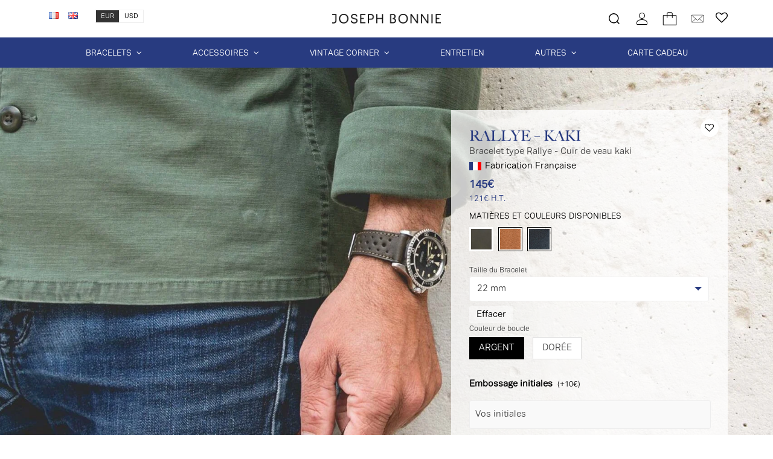

--- FILE ---
content_type: text/html; charset=UTF-8
request_url: https://www.josephbonnie.com/fr/produit/bracelet-montre-rallye-cuir-veau-kaki/?currency=USD&t=1709054597
body_size: 43961
content:
<!DOCTYPE html>
<html lang="fr-FR">
    <head>
        <meta http-equiv="Content-Type" content="text/html; charset=UTF-8"/>
        <meta name="viewport" content="width=device-width, initial-scale=1, maximum-scale=1.0"/>
        <title>Bracelet de montre en cuir de Veau Vert Kaki - Type Bracelet Rallye</title>
		<meta name='robots' content='index, follow, max-image-preview:large, max-snippet:-1, max-video-preview:-1' />
	<style>img:is([sizes="auto" i], [sizes^="auto," i]) { contain-intrinsic-size: 3000px 1500px }</style>
	<link rel="alternate" href="https://www.josephbonnie.com/fr/produit/bracelet-montre-rallye-cuir-veau-kaki/" hreflang="fr" />
<link rel="alternate" href="https://www.josephbonnie.com/en/product/rallye-strap-military-green-calfskin-leather/" hreflang="en" />

	<!-- This site is optimized with the Yoast SEO plugin v26.8 - https://yoast.com/product/yoast-seo-wordpress/ -->
	<meta name="description" content="Notre bracelet de montre vert kaki en cuir de veau, de type bracelet Rallye. Tous nos bracelets de montre sont fabriqués en France de manière artisanale." />
	<link rel="canonical" href="https://www.josephbonnie.com/fr/produit/bracelet-montre-rallye-cuir-veau-kaki/" />
	<meta property="og:locale" content="fr_FR" />
	<meta property="og:locale:alternate" content="en_GB" />
	<meta property="og:type" content="article" />
	<meta property="og:title" content="Bracelet de montre en cuir de Veau Vert Kaki - Type Bracelet Rallye" />
	<meta property="og:description" content="Notre bracelet de montre vert kaki en cuir de veau, de type bracelet Rallye. Tous nos bracelets de montre sont fabriqués en France de manière artisanale." />
	<meta property="og:url" content="https://www.josephbonnie.com/fr/produit/bracelet-montre-rallye-cuir-veau-kaki/" />
	<meta property="og:site_name" content="Joseph Bonnie" />
	<meta property="article:publisher" content="https://fr-fr.facebook.com/josephbonniegoods/" />
	<meta property="article:modified_time" content="2025-11-03T11:07:53+00:00" />
	<meta property="og:image" content="https://www.josephbonnie.com/wp-content/uploads/2017/06/Bracelet-Montre-Rallye-Cuir-Veau-Kakki-2.jpg" />
	<meta property="og:image:width" content="1000" />
	<meta property="og:image:height" content="1250" />
	<meta property="og:image:type" content="image/jpeg" />
	<meta name="twitter:card" content="summary_large_image" />
	<script type="application/ld+json" class="yoast-schema-graph">{"@context":"https://schema.org","@graph":[{"@type":"WebPage","@id":"https://www.josephbonnie.com/fr/produit/bracelet-montre-rallye-cuir-veau-kaki/","url":"https://www.josephbonnie.com/fr/produit/bracelet-montre-rallye-cuir-veau-kaki/","name":"Bracelet de montre en cuir de Veau Vert Kaki - Type Bracelet Rallye","isPartOf":{"@id":"https://www.josephbonnie.com/fr/#website"},"primaryImageOfPage":{"@id":"https://www.josephbonnie.com/fr/produit/bracelet-montre-rallye-cuir-veau-kaki/#primaryimage"},"image":{"@id":"https://www.josephbonnie.com/fr/produit/bracelet-montre-rallye-cuir-veau-kaki/#primaryimage"},"thumbnailUrl":"https://www.josephbonnie.com/wp-content/uploads/2017/06/Bracelet-Montre-Rallye-Cuir-Veau-Kakki-2.jpg","datePublished":"2019-05-01T09:20:15+00:00","dateModified":"2025-11-03T11:07:53+00:00","description":"Notre bracelet de montre vert kaki en cuir de veau, de type bracelet Rallye. Tous nos bracelets de montre sont fabriqués en France de manière artisanale.","breadcrumb":{"@id":"https://www.josephbonnie.com/fr/produit/bracelet-montre-rallye-cuir-veau-kaki/#breadcrumb"},"inLanguage":"fr-FR","potentialAction":[{"@type":"ReadAction","target":["https://www.josephbonnie.com/fr/produit/bracelet-montre-rallye-cuir-veau-kaki/"]}]},{"@type":"ImageObject","inLanguage":"fr-FR","@id":"https://www.josephbonnie.com/fr/produit/bracelet-montre-rallye-cuir-veau-kaki/#primaryimage","url":"https://www.josephbonnie.com/wp-content/uploads/2017/06/Bracelet-Montre-Rallye-Cuir-Veau-Kakki-2.jpg","contentUrl":"https://www.josephbonnie.com/wp-content/uploads/2017/06/Bracelet-Montre-Rallye-Cuir-Veau-Kakki-2.jpg","width":1000,"height":1250,"caption":"Bracelet de Montre type Rallye - Cuir de Veau vert kaki"},{"@type":"BreadcrumbList","@id":"https://www.josephbonnie.com/fr/produit/bracelet-montre-rallye-cuir-veau-kaki/#breadcrumb","itemListElement":[{"@type":"ListItem","position":1,"name":"Accueil","item":"https://www.josephbonnie.com/fr/"},{"@type":"ListItem","position":2,"name":"BOUTIQUE","item":"https://www.josephbonnie.com/fr/boutique/"},{"@type":"ListItem","position":3,"name":"RALLYE – KAKI"}]},{"@type":"WebSite","@id":"https://www.josephbonnie.com/fr/#website","url":"https://www.josephbonnie.com/fr/","name":"Joseph Bonnie","description":"by Les Rhabilleurs","publisher":{"@id":"https://www.josephbonnie.com/fr/#organization"},"potentialAction":[{"@type":"SearchAction","target":{"@type":"EntryPoint","urlTemplate":"https://www.josephbonnie.com/fr/?s={search_term_string}"},"query-input":{"@type":"PropertyValueSpecification","valueRequired":true,"valueName":"search_term_string"}}],"inLanguage":"fr-FR"},{"@type":"Organization","@id":"https://www.josephbonnie.com/fr/#organization","name":"Joseph Bonnie","url":"https://www.josephbonnie.com/fr/","logo":{"@type":"ImageObject","inLanguage":"fr-FR","@id":"https://www.josephbonnie.com/fr/#/schema/logo/image/","url":"https://www.josephbonnie.com/wp-content/uploads/2022/02/jb-logo.png","contentUrl":"https://www.josephbonnie.com/wp-content/uploads/2022/02/jb-logo.png","width":512,"height":512,"caption":"Joseph Bonnie"},"image":{"@id":"https://www.josephbonnie.com/fr/#/schema/logo/image/"},"sameAs":["https://fr-fr.facebook.com/josephbonniegoods/","https://www.instagram.com/joseph.bonnie/","https://www.youtube.com/channel/UC0zpAner32Qp2CT0pfNAFqg/"]}]}</script>
	<!-- / Yoast SEO plugin. -->


<link rel='dns-prefetch' href='//maps.googleapis.com' />
<link rel='dns-prefetch' href='//cdn.jsdelivr.net' />
<link rel='stylesheet' id='alma-widget-block-frontend-css' href='https://www.josephbonnie.com/wp-content/plugins/alma-gateway-for-woocommerce//build/alma-widget-block/alma-widget-block-view.css' type='text/css' media='all' />
<link rel='stylesheet' id='alma-widget-block-frontend-cdn-css' href='https://cdn.jsdelivr.net/npm/@alma/widgets@4.X.X/dist/widgets.min.css' type='text/css' media='all' />
<style id='classic-theme-styles-inline-css' type='text/css'>
/*! This file is auto-generated */
.wp-block-button__link{color:#fff;background-color:#32373c;border-radius:9999px;box-shadow:none;text-decoration:none;padding:calc(.667em + 2px) calc(1.333em + 2px);font-size:1.125em}.wp-block-file__button{background:#32373c;color:#fff;text-decoration:none}
</style>
<link rel='stylesheet' id='chronopost-css' href='https://www.josephbonnie.com/wp-content/plugins/chronopost_1.2.0_for_woocommerce_3..x/public/css/chronopost-public.css' type='text/css' media='all' />
<link rel='stylesheet' id='chronopost-fancybox-css' href='https://www.josephbonnie.com/wp-content/plugins/chronopost_1.2.0_for_woocommerce_3..x/public/vendor/fancybox/jquery.fancybox.min.css' type='text/css' media='all' />
<style id='woocommerce-inline-inline-css' type='text/css'>
.woocommerce form .form-row .required { visibility: visible; }
</style>
<link rel='stylesheet' id='brands-styles-css' href='https://www.josephbonnie.com/wp-content/plugins/woocommerce/assets/css/brands.css' type='text/css' media='all' />
<link rel='stylesheet' id='wc_stripe_express_checkout_style-css' href='https://www.josephbonnie.com/wp-content/plugins/woocommerce-gateway-stripe/build/express-checkout.css' type='text/css' media='all' />
<link rel='stylesheet' id='wc-bundle-style-css' href='https://www.josephbonnie.com/wp-content/plugins/woocommerce-product-bundles/assets/css/frontend/woocommerce.css' type='text/css' media='all' />
<link rel='stylesheet' id='fa-css' href='https://www.josephbonnie.com/wp-content/themes/josephbonnie/vendor/fontawesome/css/font-awesome.css' type='text/css' media='screen' />
<link rel='stylesheet' id='swipebox-css' href='https://www.josephbonnie.com/wp-content/themes/josephbonnie/vendor/swipebox/css/swipebox.min.css' type='text/css' media='screen' />
<link rel='stylesheet' id='materialize-css' href='https://www.josephbonnie.com/wp-content/themes/josephbonnie/vendor/materialize/materialize.css' type='text/css' media='screen' />
<link rel='stylesheet' id='main-css' href='https://www.josephbonnie.com/wp-content/themes/josephbonnie/css/jb.css' type='text/css' media='screen' />
<script type="text/javascript" src="https://maps.googleapis.com/maps/api/js?key" id="chronopost-gmap-js"></script>
<script type="text/javascript" src="https://www.josephbonnie.com/wp-includes/js/jquery/jquery.js" id="jquery-js"></script>
<script type="text/javascript" src="https://www.josephbonnie.com/wp-content/plugins/woocommerce/assets/js/jquery-blockui/jquery.blockUI.min.js" id="jquery-blockui-js" data-wp-strategy="defer"></script>
<script type="text/javascript" src="https://www.josephbonnie.com/wp-content/plugins/woocommerce/assets/js/js-cookie/js.cookie.min.js" id="js-cookie-js" data-wp-strategy="defer"></script>
<script type="text/javascript" id="woocommerce-js-extra">
/* <![CDATA[ */
var woocommerce_params = {"ajax_url":"\/wp-admin\/admin-ajax.php","wc_ajax_url":"\/fr\/?wc-ajax=%%endpoint%%","i18n_password_show":"Afficher le mot de passe","i18n_password_hide":"Masquer le mot de passe"};
/* ]]> */
</script>
<script type="text/javascript" src="https://www.josephbonnie.com/wp-content/plugins/woocommerce/assets/js/frontend/woocommerce.min.js" id="woocommerce-js" data-wp-strategy="defer"></script>
<script type="text/javascript" src="https://www.josephbonnie.com/wp-content/plugins/chronopost_1.2.0_for_woocommerce_3..x/public/vendor/fancybox/jquery.fancybox.min.js" id="chronopost-fancybox-js"></script>
<script type="text/javascript" id="chronomap-js-extra">
/* <![CDATA[ */
var Chronomap = {"ajaxurl":"https:\/\/www.josephbonnie.com\/wp-admin\/admin-ajax.php","chrono_nonce":"74dd69c8cb","no_pickup_relay":"S\u00e9lectionner un point relais","pickup_relay_edit_text":"Modifier","loading_txt":"Veuillez patienter\u2026","day_mon":"Lun","day_tue":"Mar","day_wed":"Mer","day_thu":"Jeu","day_fri":"Ven","day_sat":"Sam","day_sun":"Dim","infos":"Infos","opening_hours":"Horaires","closed":"Ferm\u00e9"};
/* ]]> */
</script>
<script type="text/javascript" src="https://www.josephbonnie.com/wp-content/plugins/chronopost_1.2.0_for_woocommerce_3..x/public/js/chronomap.plugin.js" id="chronomap-js"></script>
<script type="text/javascript" id="chronoprecise-js-extra">
/* <![CDATA[ */
var Chronoprecise = {"ajaxurl":"https:\/\/www.josephbonnie.com\/wp-admin\/admin-ajax.php","chrono_nonce":"74dd69c8cb","prev_week_txt":"Semaine pr\u00e9c\u00e9dente","next_week_txt":"Semaine suivante"};
/* ]]> */
</script>
<script type="text/javascript" src="https://www.josephbonnie.com/wp-content/plugins/chronopost_1.2.0_for_woocommerce_3..x/public/js/chronoprecise.plugin.js" id="chronoprecise-js"></script>
<script type="text/javascript" src="https://www.josephbonnie.com/wp-content/plugins/chronopost_1.2.0_for_woocommerce_3..x/public/js/chronopost-public.js" id="chronopost-js"></script>
<script type="text/javascript" id="wc-add-to-cart-js-extra">
/* <![CDATA[ */
var wc_add_to_cart_params = {"ajax_url":"\/wp-admin\/admin-ajax.php","wc_ajax_url":"\/fr\/?wc-ajax=%%endpoint%%","i18n_view_cart":"Voir le panier","cart_url":"https:\/\/www.josephbonnie.com\/fr\/paiement\/","is_cart":"","cart_redirect_after_add":"no"};
/* ]]> */
</script>
<script type="text/javascript" src="https://www.josephbonnie.com/wp-content/plugins/woocommerce/assets/js/frontend/add-to-cart.min.js" id="wc-add-to-cart-js" defer="defer" data-wp-strategy="defer"></script>
<script type="text/javascript" id="wc-single-product-js-extra">
/* <![CDATA[ */
var wc_single_product_params = {"i18n_required_rating_text":"Veuillez s\u00e9lectionner une note","i18n_rating_options":["1\u00a0\u00e9toile sur 5","2\u00a0\u00e9toiles sur 5","3\u00a0\u00e9toiles sur 5","4\u00a0\u00e9toiles sur 5","5\u00a0\u00e9toiles sur 5"],"i18n_product_gallery_trigger_text":"Voir la galerie d\u2019images en plein \u00e9cran","review_rating_required":"yes","flexslider":{"rtl":false,"animation":"slide","smoothHeight":true,"directionNav":false,"controlNav":"thumbnails","slideshow":false,"animationSpeed":500,"animationLoop":false,"allowOneSlide":false},"zoom_enabled":"","zoom_options":[],"photoswipe_enabled":"","photoswipe_options":{"shareEl":false,"closeOnScroll":false,"history":false,"hideAnimationDuration":0,"showAnimationDuration":0},"flexslider_enabled":""};
/* ]]> */
</script>
<script type="text/javascript" src="https://www.josephbonnie.com/wp-content/plugins/woocommerce/assets/js/frontend/single-product.min.js" id="wc-single-product-js" defer="defer" data-wp-strategy="defer"></script>
<link rel="https://api.w.org/" href="https://www.josephbonnie.com/wp-json/" /><link rel="alternate" title="JSON" type="application/json" href="https://www.josephbonnie.com/wp-json/wp/v2/product/6420" /><link rel="alternate" title="oEmbed (JSON)" type="application/json+oembed" href="https://www.josephbonnie.com/wp-json/oembed/1.0/embed?url=https%3A%2F%2Fwww.josephbonnie.com%2Ffr%2Fproduit%2Fbracelet-montre-rallye-cuir-veau-kaki%2F" />
<link rel="alternate" title="oEmbed (XML)" type="text/xml+oembed" href="https://www.josephbonnie.com/wp-json/oembed/1.0/embed?url=https%3A%2F%2Fwww.josephbonnie.com%2Ffr%2Fproduit%2Fbracelet-montre-rallye-cuir-veau-kaki%2F&#038;format=xml" />
	<noscript><style>.woocommerce-product-gallery{ opacity: 1 !important; }</style></noscript>
				<script  type="text/javascript">
				!function(f,b,e,v,n,t,s){if(f.fbq)return;n=f.fbq=function(){n.callMethod?
					n.callMethod.apply(n,arguments):n.queue.push(arguments)};if(!f._fbq)f._fbq=n;
					n.push=n;n.loaded=!0;n.version='2.0';n.queue=[];t=b.createElement(e);t.async=!0;
					t.src=v;s=b.getElementsByTagName(e)[0];s.parentNode.insertBefore(t,s)}(window,
					document,'script','https://connect.facebook.net/en_US/fbevents.js');
			</script>
			<!-- WooCommerce Facebook Integration Begin -->
			<script  type="text/javascript">

				fbq('init', '1834241056800831', {}, {
    "agent": "woocommerce_0-10.0.5-3.5.15"
});

				document.addEventListener( 'DOMContentLoaded', function() {
					// Insert placeholder for events injected when a product is added to the cart through AJAX.
					document.body.insertAdjacentHTML( 'beforeend', '<div class=\"wc-facebook-pixel-event-placeholder\"></div>' );
				}, false );

			</script>
			<!-- WooCommerce Facebook Integration End -->
			<link rel="icon" href="https://www.josephbonnie.com/wp-content/uploads/2022/02/cropped-JB-icon-90x90.png" sizes="32x32" />
<link rel="icon" href="https://www.josephbonnie.com/wp-content/uploads/2022/02/cropped-JB-icon.png" sizes="192x192" />
<link rel="apple-touch-icon" href="https://www.josephbonnie.com/wp-content/uploads/2022/02/cropped-JB-icon.png" />
<meta name="msapplication-TileImage" content="https://www.josephbonnie.com/wp-content/uploads/2022/02/cropped-JB-icon.png" />
		<style type="text/css" id="wp-custom-css">
			img {
	aspect-ratio: attr(width) / attr(height);
}
.jb-product-wrapper img {
	aspect-ratio:480/597;
	object-fit: cover;
}		</style>
				<meta name="facebook-domain-verification" content="guy1p7pdr93424xv5fundxj47pp1ya" />
		<!-- Google Tag Manager -->
		<script>(function(w,d,s,l,i){w[l]=w[l]||[];w[l].push({'gtm.start':
		new Date().getTime(),event:'gtm.js'});var f=d.getElementsByTagName(s)[0],
		j=d.createElement(s),dl=l!='dataLayer'?'&l='+l:'';j.async=true;j.src=
		'https://www.googletagmanager.com/gtm.js?id='+i+dl;f.parentNode.insertBefore(j,f);
		})(window,document,'script','dataLayer','GTM-56BXQC9G');</script>
		<!-- End Google Tag Manager -->
    </head>
    <body>		
    	<header class="site-header">
			<div class="container">
				<div class="row">
					<div class="col l4 hide-on-med-and-down">
						<div class="languages">
							<ul>
	<li class="lang-item lang-item-691 lang-item-fr current-lang lang-item-first"><a  lang="fr-FR" hreflang="fr-FR" href="https://www.josephbonnie.com/fr/produit/bracelet-montre-rallye-cuir-veau-kaki/"><img src="[data-uri]" alt="Français" width="16" height="11" style="width: 16px; height: 11px;" /></a></li>
	<li class="lang-item lang-item-695 lang-item-en"><a  lang="en-GB" hreflang="en-GB" href="https://www.josephbonnie.com/en/product/rallye-strap-military-green-calfskin-leather/"><img src="[data-uri]" alt="English" width="16" height="11" style="width: 16px; height: 11px;" /></a></li>
</ul>
						</div>
						<div class="currency-switch"><span class="swicthto active">EUR</span><a href="https://www.josephbonnie.com/fr/produit/bracelet-montre-rallye-cuir-veau-kaki?currency=USD&t=1768931895" class="swicthto">USD</a></div>					</div>
					<div class="col s12 m4 push-m4 l4">
						<a href="https://www.josephbonnie.com/fr" class="homelink">
							<img src="https://www.josephbonnie.com/wp-content/themes/josephbonnie/img/josephbonnie.png" width="768" height="68" alt="Joseph Bonnie" class="site-logo responsive-img" />
						</a>
					</div>
					<div class="col s12 m4 push-m4 l4">
						<ul class="top-links">
							<li class="search"><a href="#" class="toggle-product-search"><span class="jb-icon search-icon" title="Rechercher"></span></a></li>
							<li class="account hide-on-med-only"><a href="https://www.josephbonnie.com/fr/my-account/"><span class="jb-icon customer-icon" title="Mon Compte"></span></a></li>
							<li class="cart">	<a class="cart-contents sidenav-trigger empty-cart" href="#aside-cart" id="cart-icon"  data-target="aside-cart" title="Mon panier">
		<span class="jb-icon cart-icon"></span>
		<span id="cart-count">0</span>
	</a>
	</li>
							<li class="contact hide-on-med-only"><a href="#!" class="optin-toggle"><span class="jb-icon contact-icon" title="Je m'abonne"></span></a></li>
							<li class="wishlist-link hide-on-med-only"><a href="#" data-target="aside-wishlist" class="sidenav-trigger my-wishlist" title="Ma liste d'envies" id="wish-counter"><i class="fa fa-heart-o" aria-hidden="true"></i><span class="wishlist-count"></span></a></li>
						</ul>
					</div>
				</div>
			</div>
			<a href="#" data-target="mobile-nav" class="mobile-nav-trigger sidenav-trigger hide-on-large-only"><i class="fa fa-bars" aria-hidden="true"></i></a>
		</header>
    	
		<nav class="hide-on-med-and-down" id="main-nav">
			<div class="container">
				<div class="row">
					<div class="col s12 center-align">
						<ul id="menubar" class="main-menu"><li id="menu-item-113654" class="menu-item menu-item-type-taxonomy menu-item-object-product_cat current-product-ancestor current-menu-parent current-product-parent menu-item-has-children menu-item-113654"><a href="https://www.josephbonnie.com/fr/categorie-produit/bracelets-de-montre/">BRACELETS</a>
<ul class="sub-menu">
	<li id="menu-item-113655" class="menu-item menu-item-type-taxonomy menu-item-object-product_cat current-product-ancestor current-menu-parent current-product-parent menu-item-113655"><a href="https://www.josephbonnie.com/fr/categorie-produit/bracelets-de-montre/">Tous les bracelets</a></li>
	<li id="menu-item-113656" class="menu-item menu-item-type-taxonomy menu-item-object-product_cat current-product-ancestor current-menu-parent current-product-parent menu-item-113656"><a href="https://www.josephbonnie.com/fr/categorie-produit/bracelets-de-montre/bracelets-montre-deux-pieces/">DEUX PIÈCES</a></li>
	<li id="menu-item-113657" class="menu-item menu-item-type-taxonomy menu-item-object-product_cat menu-item-113657"><a href="https://www.josephbonnie.com/fr/categorie-produit/bracelets-de-montre/bracelets-montre-une-piece/">UNE PIÈCE</a></li>
</ul>
</li>
<li id="menu-item-113658" class="menu-item menu-item-type-taxonomy menu-item-object-product_cat menu-item-has-children menu-item-113658"><a href="https://www.josephbonnie.com/fr/categorie-produit/accessoires/">ACCESSOIRES</a>
<ul class="sub-menu">
	<li id="menu-item-113659" class="menu-item menu-item-type-taxonomy menu-item-object-product_cat menu-item-113659"><a href="https://www.josephbonnie.com/fr/categorie-produit/accessoires/">TOUS LES ACCESSOIRES</a></li>
	<li id="menu-item-113667" class="menu-item menu-item-type-taxonomy menu-item-object-product_cat menu-item-113667"><a href="https://www.josephbonnie.com/fr/categorie-produit/accessoires/voyage/">VOYAGE</a></li>
	<li id="menu-item-114084" class="menu-item menu-item-type-taxonomy menu-item-object-product_cat menu-item-114084"><a href="https://www.josephbonnie.com/fr/categorie-produit/accessoires/petite-maroquinerie/">PETITE MAROQUINERIE</a></li>
	<li id="menu-item-113662" class="menu-item menu-item-type-taxonomy menu-item-object-product_cat menu-item-113662"><a href="https://www.josephbonnie.com/fr/categorie-produit/accessoires/ceintures/">CEINTURES</a></li>
	<li id="menu-item-114085" class="menu-item menu-item-type-taxonomy menu-item-object-product_cat menu-item-114085"><a href="https://www.josephbonnie.com/fr/categorie-produit/accessoires/accessoires-montres/">ACCESSOIRES MONTRES</a></li>
</ul>
</li>
<li id="menu-item-113807" class="menu-item menu-item-type-custom menu-item-object-custom menu-item-has-children menu-item-113807"><a href="#">Vintage Corner</a>
<ul class="sub-menu">
	<li id="menu-item-135335" class="menu-item menu-item-type-custom menu-item-object-custom menu-item-135335"><a href="https://www.josephbonnie.com/fr/categorie-produit/montre-vintage/">MONTRES VINTAGE</a></li>
	<li id="menu-item-113673" class="menu-item menu-item-type-taxonomy menu-item-object-product_cat menu-item-113673"><a href="https://www.josephbonnie.com/fr/categorie-produit/objets-disponibles/">OBJETS VINTAGE</a></li>
	<li id="menu-item-113670" class="menu-item menu-item-type-taxonomy menu-item-object-product_cat menu-item-113670"><a href="https://www.josephbonnie.com/fr/categorie-produit/archive-vintage/">ARCHIVES</a></li>
</ul>
</li>
<li id="menu-item-126802" class="menu-item menu-item-type-custom menu-item-object-custom menu-item-126802"><a href="https://www.josephbonnie.com/fr/categorie-produit/entretien-montres/">ENTRETIEN</a></li>
<li id="menu-item-113802" class="menu-item menu-item-type-custom menu-item-object-custom menu-item-has-children menu-item-113802"><a href="#">AUTRES</a>
<ul class="sub-menu">
	<li id="menu-item-113675" class="menu-item menu-item-type-taxonomy menu-item-object-product_cat menu-item-113675"><a href="https://www.josephbonnie.com/fr/categorie-produit/librairie/">LIBRAIRIE</a></li>
	<li id="menu-item-113674" class="menu-item menu-item-type-taxonomy menu-item-object-product_cat menu-item-113674"><a href="https://www.josephbonnie.com/fr/categorie-produit/deco-interieur/">DÉCORATION</a></li>
</ul>
</li>
<li id="menu-item-113703" class="menu-item menu-item-type-post_type menu-item-object-product menu-item-113703"><a href="https://www.josephbonnie.com/fr/produit/carte-cadeau/">Carte Cadeau</a></li>
<li id="menu-item-121085" class="menu-item menu-item-type-custom menu-item-object-custom menu-item-121085"><a href="https://www.josephbonnie.com/fr/joseph-bonnie-magazine/">JB MAG</a></li>
</ul>					</div>
				</div>
			</div>
		</nav>
	<main id="shop" class="single-product">
					
			<div class="woocommerce-notices-wrapper"></div>	<div class="product-accessoires-header" id="product-6420">
		<div class="bg-image">
						<picture>
				<source media="(max-width: 480px)" srcset="https://www.josephbonnie.com/wp-content/uploads/2016/05/Bracelet-Montre-Cuir-Rallye-Kaki-Rolex-480x597.jpg" />
				<source media="(max-width: 600px)" srcset="https://www.josephbonnie.com/wp-content/uploads/2016/05/Bracelet-Montre-Cuir-Rallye-Kaki-Rolex-600x400.jpg" />
				<source media="(max-width: 990px)" srcset="https://www.josephbonnie.com/wp-content/uploads/2016/05/Bracelet-Montre-Cuir-Rallye-Kaki-Rolex-990x660.jpg" />
				<source media="(min-width: 991px)" srcset="https://www.josephbonnie.com/wp-content/uploads/2016/05/Bracelet-Montre-Cuir-Rallye-Kaki-Rolex-1800x1200.jpg" />
				<img width="1800" height="1200" src="https://www.josephbonnie.com/wp-content/uploads/2016/05/Bracelet-Montre-Cuir-Rallye-Kaki-Rolex-1800x1200.jpg" class="banner-img" alt="Bracelet Montre Cuir Rallye Kaki - Rolex" decoding="async" fetchpriority="high" />			</picture>
								</div>
		<div class="container">
			<div class="row">
				<div class="col s12 m12 l7">
					<div class="empty"></div>
				</div>
				<div class="col s12 m12 l5">
					<div class="description-wrapper">
					<h1 class="product_title entry-title">RALLYE – KAKI</h1><a href="#" class="wishlink add-to-wishlist" title="Ajouter à ma liste d’envies" data-id="6420"><i class="fa fa-heart-o" aria-hidden="true"></i></a><h2 class="product-subtitle">Bracelet type Rallye - Cuir de veau kaki</h2><p class="made-in-france"><span class="fr-flag"></span> Fabrication Française</p><p class="price"><span class="woocommerce-Price-amount amount"><bdi>145<span class="woocommerce-Price-currencySymbol">&euro;</span></bdi></span> <small><bdi><span class="woocommerce-Price-amount amount"><bdi>121<span class="woocommerce-Price-currencySymbol">&euro;</span></bdi></span>  H.T.</bdi></small></p>
	<div class="alternate-colors">
		<div class="alternate-colors-title">Matières et couleurs disponibles</div>
		<span class="current"><img src="https://www.josephbonnie.com/wp-content/uploads/2018/11/color_veau-kaki-m-90x90.jpg" class="responsive-img color-swatch" width="90" height="90" alt="" /></span><a href="https://www.josephbonnie.com/fr/produit/bracelet-montre-rallye-cuir-veau-marron/"><img src="https://www.josephbonnie.com/wp-content/uploads/2018/10/color_vachette-camel.jpg" class="responsive-img color-swatch" width="90" height="90" alt="" /></a><a href="https://www.josephbonnie.com/fr/produit/bracelet-montre-rallye-cuir-veau-noir/"><img src="https://www.josephbonnie.com/wp-content/uploads/2017/06/color_veau-noir-1-90x90.jpg" class="responsive-img color-swatch" width="90" height="90" alt="" /></a>	</div>
	
		<div style="margin: 15px 0; max-width: 350px">
			<div id="alma-payment-plans" data-settings="{&quot;hasExcludedProducts&quot;:false,&quot;merchantId&quot;:&quot;merchant_11hgChR7Frsqttx9k8wkYiaUMkAAD4nWlK&quot;,&quot;apiMode&quot;:&quot;live&quot;,&quot;amount&quot;:14500,&quot;enabledPlans&quot;:[{&quot;installments_count&quot;:3,&quot;min_amount&quot;:10000,&quot;max_amount&quot;:300000,&quot;deferred_days&quot;:0,&quot;deferred_months&quot;:0}],&quot;amountQuerySelector&quot;:&quot;form.variations_form div.woocommerce-variation-price span.woocommerce-Price-amount bdi&quot;,&quot;amountSalePriceQuerySelector&quot;:&quot;form.variations_form div.woocommerce-variation-price ins span.woocommerce-Price-amount bdi&quot;,&quot;jqueryUpdateEvent&quot;:&quot;show_variation&quot;,&quot;firstRender&quot;:true,&quot;decimalSeparator&quot;:&quot;,&quot;,&quot;thousandSeparator&quot;:&quot;&quot;,&quot;locale&quot;:&quot;fr&quot;}">
			</div>

					</div>
		
<form class="variations_form cart" action="https://www.josephbonnie.com/fr/produit/bracelet-montre-rallye-cuir-veau-kaki/" method="post" enctype='multipart/form-data' data-product_id="6420" data-product_variations="[{&quot;attributes&quot;:{&quot;attribute_pa_taille&quot;:&quot;18&quot;},&quot;availability_html&quot;:null,&quot;backorders_allowed&quot;:false,&quot;dimensions&quot;:{&quot;length&quot;:&quot;&quot;,&quot;width&quot;:&quot;&quot;,&quot;height&quot;:&quot;&quot;},&quot;dimensions_html&quot;:&quot;ND&quot;,&quot;display_price&quot;:145,&quot;display_regular_price&quot;:145,&quot;image&quot;:{&quot;title&quot;:&quot;Bracelet de Montre type Rallye - Cuir de Veau vert kaki&quot;,&quot;caption&quot;:&quot;&quot;,&quot;url&quot;:&quot;https:\/\/www.josephbonnie.com\/wp-content\/uploads\/2017\/06\/Bracelet-Montre-Rallye-Cuir-Veau-Kakki-2.jpg&quot;,&quot;alt&quot;:&quot;Bracelet de Montre type Rallye - Cuir de Veau vert kaki&quot;,&quot;src&quot;:&quot;https:\/\/www.josephbonnie.com\/wp-content\/uploads\/2017\/06\/Bracelet-Montre-Rallye-Cuir-Veau-Kakki-2-990x1238.jpg&quot;,&quot;srcset&quot;:false,&quot;sizes&quot;:&quot;(max-width: 990px) 100vw, 990px&quot;,&quot;full_src&quot;:&quot;https:\/\/www.josephbonnie.com\/wp-content\/uploads\/2017\/06\/Bracelet-Montre-Rallye-Cuir-Veau-Kakki-2.jpg&quot;,&quot;full_src_w&quot;:1000,&quot;full_src_h&quot;:1250,&quot;gallery_thumbnail_src&quot;:&quot;https:\/\/www.josephbonnie.com\/wp-content\/uploads\/2017\/06\/Bracelet-Montre-Rallye-Cuir-Veau-Kakki-2-100x100.jpg&quot;,&quot;gallery_thumbnail_src_w&quot;:100,&quot;gallery_thumbnail_src_h&quot;:100,&quot;thumb_src&quot;:&quot;https:\/\/www.josephbonnie.com\/wp-content\/uploads\/2017\/06\/Bracelet-Montre-Rallye-Cuir-Veau-Kakki-2-480x597.jpg&quot;,&quot;thumb_src_w&quot;:480,&quot;thumb_src_h&quot;:597,&quot;src_w&quot;:990,&quot;src_h&quot;:1238},&quot;image_id&quot;:6390,&quot;is_downloadable&quot;:false,&quot;is_in_stock&quot;:false,&quot;is_purchasable&quot;:true,&quot;is_sold_individually&quot;:&quot;no&quot;,&quot;is_virtual&quot;:false,&quot;max_qty&quot;:&quot;&quot;,&quot;min_qty&quot;:1,&quot;price_html&quot;:&quot;&quot;,&quot;sku&quot;:&quot;BC-BK-R-18&quot;,&quot;variation_description&quot;:&quot;&quot;,&quot;variation_id&quot;:6423,&quot;variation_is_active&quot;:true,&quot;variation_is_visible&quot;:true,&quot;weight&quot;:&quot;&quot;,&quot;weight_html&quot;:&quot;ND&quot;},{&quot;attributes&quot;:{&quot;attribute_pa_taille&quot;:&quot;19&quot;},&quot;availability_html&quot;:null,&quot;backorders_allowed&quot;:false,&quot;dimensions&quot;:{&quot;length&quot;:&quot;&quot;,&quot;width&quot;:&quot;&quot;,&quot;height&quot;:&quot;&quot;},&quot;dimensions_html&quot;:&quot;ND&quot;,&quot;display_price&quot;:145,&quot;display_regular_price&quot;:145,&quot;image&quot;:{&quot;title&quot;:&quot;Bracelet de Montre type Rallye - Cuir de Veau vert kaki&quot;,&quot;caption&quot;:&quot;&quot;,&quot;url&quot;:&quot;https:\/\/www.josephbonnie.com\/wp-content\/uploads\/2017\/06\/Bracelet-Montre-Rallye-Cuir-Veau-Kakki-2.jpg&quot;,&quot;alt&quot;:&quot;Bracelet de Montre type Rallye - Cuir de Veau vert kaki&quot;,&quot;src&quot;:&quot;https:\/\/www.josephbonnie.com\/wp-content\/uploads\/2017\/06\/Bracelet-Montre-Rallye-Cuir-Veau-Kakki-2-990x1238.jpg&quot;,&quot;srcset&quot;:false,&quot;sizes&quot;:&quot;(max-width: 990px) 100vw, 990px&quot;,&quot;full_src&quot;:&quot;https:\/\/www.josephbonnie.com\/wp-content\/uploads\/2017\/06\/Bracelet-Montre-Rallye-Cuir-Veau-Kakki-2.jpg&quot;,&quot;full_src_w&quot;:1000,&quot;full_src_h&quot;:1250,&quot;gallery_thumbnail_src&quot;:&quot;https:\/\/www.josephbonnie.com\/wp-content\/uploads\/2017\/06\/Bracelet-Montre-Rallye-Cuir-Veau-Kakki-2-100x100.jpg&quot;,&quot;gallery_thumbnail_src_w&quot;:100,&quot;gallery_thumbnail_src_h&quot;:100,&quot;thumb_src&quot;:&quot;https:\/\/www.josephbonnie.com\/wp-content\/uploads\/2017\/06\/Bracelet-Montre-Rallye-Cuir-Veau-Kakki-2-480x597.jpg&quot;,&quot;thumb_src_w&quot;:480,&quot;thumb_src_h&quot;:597,&quot;src_w&quot;:990,&quot;src_h&quot;:1238},&quot;image_id&quot;:6390,&quot;is_downloadable&quot;:false,&quot;is_in_stock&quot;:false,&quot;is_purchasable&quot;:true,&quot;is_sold_individually&quot;:&quot;no&quot;,&quot;is_virtual&quot;:false,&quot;max_qty&quot;:&quot;&quot;,&quot;min_qty&quot;:1,&quot;price_html&quot;:&quot;&quot;,&quot;sku&quot;:&quot;BC-BK-R-19&quot;,&quot;variation_description&quot;:&quot;&quot;,&quot;variation_id&quot;:9895,&quot;variation_is_active&quot;:true,&quot;variation_is_visible&quot;:true,&quot;weight&quot;:&quot;&quot;,&quot;weight_html&quot;:&quot;ND&quot;},{&quot;attributes&quot;:{&quot;attribute_pa_taille&quot;:&quot;20&quot;},&quot;availability_html&quot;:null,&quot;backorders_allowed&quot;:false,&quot;dimensions&quot;:{&quot;length&quot;:&quot;&quot;,&quot;width&quot;:&quot;&quot;,&quot;height&quot;:&quot;&quot;},&quot;dimensions_html&quot;:&quot;ND&quot;,&quot;display_price&quot;:145,&quot;display_regular_price&quot;:145,&quot;image&quot;:{&quot;title&quot;:&quot;Bracelet de Montre type Rallye - Cuir de Veau vert kaki&quot;,&quot;caption&quot;:&quot;&quot;,&quot;url&quot;:&quot;https:\/\/www.josephbonnie.com\/wp-content\/uploads\/2017\/06\/Bracelet-Montre-Rallye-Cuir-Veau-Kakki-2.jpg&quot;,&quot;alt&quot;:&quot;Bracelet de Montre type Rallye - Cuir de Veau vert kaki&quot;,&quot;src&quot;:&quot;https:\/\/www.josephbonnie.com\/wp-content\/uploads\/2017\/06\/Bracelet-Montre-Rallye-Cuir-Veau-Kakki-2-990x1238.jpg&quot;,&quot;srcset&quot;:false,&quot;sizes&quot;:&quot;(max-width: 990px) 100vw, 990px&quot;,&quot;full_src&quot;:&quot;https:\/\/www.josephbonnie.com\/wp-content\/uploads\/2017\/06\/Bracelet-Montre-Rallye-Cuir-Veau-Kakki-2.jpg&quot;,&quot;full_src_w&quot;:1000,&quot;full_src_h&quot;:1250,&quot;gallery_thumbnail_src&quot;:&quot;https:\/\/www.josephbonnie.com\/wp-content\/uploads\/2017\/06\/Bracelet-Montre-Rallye-Cuir-Veau-Kakki-2-100x100.jpg&quot;,&quot;gallery_thumbnail_src_w&quot;:100,&quot;gallery_thumbnail_src_h&quot;:100,&quot;thumb_src&quot;:&quot;https:\/\/www.josephbonnie.com\/wp-content\/uploads\/2017\/06\/Bracelet-Montre-Rallye-Cuir-Veau-Kakki-2-480x597.jpg&quot;,&quot;thumb_src_w&quot;:480,&quot;thumb_src_h&quot;:597,&quot;src_w&quot;:990,&quot;src_h&quot;:1238},&quot;image_id&quot;:6390,&quot;is_downloadable&quot;:false,&quot;is_in_stock&quot;:false,&quot;is_purchasable&quot;:true,&quot;is_sold_individually&quot;:&quot;no&quot;,&quot;is_virtual&quot;:false,&quot;max_qty&quot;:&quot;&quot;,&quot;min_qty&quot;:1,&quot;price_html&quot;:&quot;&quot;,&quot;sku&quot;:&quot;BC-BK-R-20&quot;,&quot;variation_description&quot;:&quot;&quot;,&quot;variation_id&quot;:6422,&quot;variation_is_active&quot;:true,&quot;variation_is_visible&quot;:true,&quot;weight&quot;:&quot;&quot;,&quot;weight_html&quot;:&quot;ND&quot;},{&quot;attributes&quot;:{&quot;attribute_pa_taille&quot;:&quot;22&quot;},&quot;availability_html&quot;:null,&quot;backorders_allowed&quot;:false,&quot;dimensions&quot;:{&quot;length&quot;:&quot;&quot;,&quot;width&quot;:&quot;&quot;,&quot;height&quot;:&quot;&quot;},&quot;dimensions_html&quot;:&quot;ND&quot;,&quot;display_price&quot;:145,&quot;display_regular_price&quot;:145,&quot;image&quot;:{&quot;title&quot;:&quot;Bracelet de Montre type Rallye - Cuir de Veau vert kaki&quot;,&quot;caption&quot;:&quot;&quot;,&quot;url&quot;:&quot;https:\/\/www.josephbonnie.com\/wp-content\/uploads\/2017\/06\/Bracelet-Montre-Rallye-Cuir-Veau-Kakki-2.jpg&quot;,&quot;alt&quot;:&quot;Bracelet de Montre type Rallye - Cuir de Veau vert kaki&quot;,&quot;src&quot;:&quot;https:\/\/www.josephbonnie.com\/wp-content\/uploads\/2017\/06\/Bracelet-Montre-Rallye-Cuir-Veau-Kakki-2-990x1238.jpg&quot;,&quot;srcset&quot;:false,&quot;sizes&quot;:&quot;(max-width: 990px) 100vw, 990px&quot;,&quot;full_src&quot;:&quot;https:\/\/www.josephbonnie.com\/wp-content\/uploads\/2017\/06\/Bracelet-Montre-Rallye-Cuir-Veau-Kakki-2.jpg&quot;,&quot;full_src_w&quot;:1000,&quot;full_src_h&quot;:1250,&quot;gallery_thumbnail_src&quot;:&quot;https:\/\/www.josephbonnie.com\/wp-content\/uploads\/2017\/06\/Bracelet-Montre-Rallye-Cuir-Veau-Kakki-2-100x100.jpg&quot;,&quot;gallery_thumbnail_src_w&quot;:100,&quot;gallery_thumbnail_src_h&quot;:100,&quot;thumb_src&quot;:&quot;https:\/\/www.josephbonnie.com\/wp-content\/uploads\/2017\/06\/Bracelet-Montre-Rallye-Cuir-Veau-Kakki-2-480x597.jpg&quot;,&quot;thumb_src_w&quot;:480,&quot;thumb_src_h&quot;:597,&quot;src_w&quot;:990,&quot;src_h&quot;:1238},&quot;image_id&quot;:6390,&quot;is_downloadable&quot;:false,&quot;is_in_stock&quot;:true,&quot;is_purchasable&quot;:true,&quot;is_sold_individually&quot;:&quot;no&quot;,&quot;is_virtual&quot;:false,&quot;max_qty&quot;:2,&quot;min_qty&quot;:1,&quot;price_html&quot;:&quot;&quot;,&quot;sku&quot;:&quot;BC-BK-R-22&quot;,&quot;variation_description&quot;:&quot;&quot;,&quot;variation_id&quot;:6421,&quot;variation_is_active&quot;:true,&quot;variation_is_visible&quot;:true,&quot;weight&quot;:&quot;&quot;,&quot;weight_html&quot;:&quot;ND&quot;}]">
	
			<table class="variations" cellspacing="0">
			<tbody>
									<tr>
						<td colspan="2">
							<label for="pa_taille">Taille du Bracelet</label>
							<div class="jb-select-wrapper">
							<select id="pa_taille" class="" name="attribute_pa_taille" data-attribute_name="attribute_pa_taille" data-show_option_none="yes"><option value="">Choisir une option</option><option value="18" >18 mm</option><option value="19" >19 mm</option><option value="20" >20 mm</option><option value="22"  selected='selected'>22 mm</option></select>							</div>
							<a class="reset_variations" href="#">Effacer</a>						</td>
					</tr>
							</tbody>
		</table>
		
		<div class="single_variation_wrap">
			<div class="woocommerce-variation single_variation" role="alert" aria-relevant="additions"></div><div class="woocommerce-variation-add-to-cart variations_button">
	        <div class="product-options">
	        <div class="option-label">Couleur de boucle</div>
	        <p class="options-wrapper">
												<label><input type="radio" name="attribute[35]" value="Argent" checked="checked" /><span>Argent</span></label>
	        									<label><input type="radio" name="attribute[35]" value="Dorée"  /><span>Dorée</span></label>
	        		        </p>
		</div>
        	<div class="product-customization">
		<p><strong>Embossage initiales</strong> (+<span class="woocommerce-Price-amount amount"><bdi>10<span class="woocommerce-Price-currencySymbol">&euro;</span></bdi></span>)</p>
		<div class="input-field">
			<input type="text" id="customization_text" name="customization_text" value="">
			<label for="customization_text">Vos initiales</label>
			<span class="helper-text">3 caractères max</span>
		</div>
	</div>
    
		<div class="quantity">
				<label class="screen-reader-text" for="quantity_696fc237c8ae1">quantité de RALLYE – KAKI</label>
		<input
			type="number"
			id="quantity_696fc237c8ae1"
			class="input-text qty text"
			step="1"
			min="1"
			max=""
			name="quantity"
			value="1"
			title="Qty"
			size="4"
			placeholder=""
			inputmode="numeric" />
				<div class="qty-mod">
			<a href="#" class="plus" data-id="quantity_696fc237c8ae1"><i class="fa fa-angle-up" aria-hidden="true"></i></a>
			<a href="#" class="minus" data-id="quantity_696fc237c8ae1"><i class="fa fa-angle-down" aria-hidden="true"></i></a>
		</div>
	</div>
	
	<button type="submit" class="single_add_to_cart_button button alt">Acheter</button>

	
	<input type="hidden" name="add-to-cart" value="6420" />
	<input type="hidden" name="product_id" value="6420" />
	<input type="hidden" name="variation_id" class="variation_id" value="0" />
</div>
		</div>
	
	</form>

		<div id="wc-stripe-express-checkout-element" style="margin-top: 1em;clear:both;display:none;">
			<!-- A Stripe Element will be inserted here. -->
		</div>
		<wc-order-attribution-inputs id="wc-stripe-express-checkout__order-attribution-inputs"></wc-order-attribution-inputs><div id="ppcp-recaptcha-v2-container" style="margin:20px 0;"></div>	<div id="waitlist-modal">
		<h5>Nous sommes désolés, cet article est actuellement indisponible</h5>
		<div class="waitlist-info">
			<p>Inscrivez-vous sur notre liste d’attente et soyez informé dès que ce produit est à nouveau disponible</p>
			<form method="post" action="https://www.josephbonnie.com/fr" id="jbonnie-waitlist-form">
				<input type="hidden" name="nonce" id="nonce" value="138be72b7d" />
				<input type="hidden" name="product_id" id="product_id" value="6420" />
				<div class="row">
					<div class="input-field col s12">
						<input type="email" name="email" id="email" value="" required="required" />
						<label for="email">Votre email</label>
					</div>
					<div class="col s12">
						<button type="submit">Tenez-moi informé !</button>
					</div>
				</div>
			</form>
		</div>
		<a href="#!" class="waitlist-close"><span class="close-icon"></span></a>
	</div>
		<form id="stars-rating-form" action="" method="post" data-id="6420">
		<p class="rating-title">
			<strong>Évaluez ce produit</strong> 
					</p>
		<div class="stars-rating">
			<label>
				<input type="radio" name="stars" value="1"  />
				<i class="icon">★</i>
			</label>
			<label>
				<input type="radio" name="stars" value="2"  />
				<i class="icon">★</i>
				<i class="icon">★</i>
			</label>
			<label>
				<input type="radio" name="stars" value="3"  />
				<i class="icon">★</i>
				<i class="icon">★</i>
				<i class="icon">★</i>
			</label>
			<label>
				<input type="radio" name="stars" value="4"  />
				<i class="icon">★</i>
				<i class="icon">★</i>
				<i class="icon">★</i>
				<i class="icon">★</i>
			</label>
			<label>
				<input type="radio" name="stars" value="5"  />
				<i class="icon">★</i>
				<i class="icon">★</i>
				<i class="icon">★</i>
				<i class="icon">★</i>
				<i class="icon">★</i>
			</label>
		</div>
	</form>
						</div>
				</div>
			</div>
		</div>
	</div>
	
	<div class="jb-blocks-layout">				<section class="alternate-content">
					<div class="section-title center-align"></div>					<div class="container">
						<div class="alt-block odd"><div class="row"><div class="col s12 m7 right"><div class="valign-wrapper" data-mh="row"><div><img width="600" height="400" src="https://www.josephbonnie.com/wp-content/uploads/2017/06/Calfskin-Leather-Watch-Strap-Rallye-Style-600x400.jpg" class="responsive-img" alt="" decoding="async" /></div></div></div><div class="col s12 m5 left"><div class="valign-wrapper" data-mh="row"><div class="text-wrapper"><h4 style="text-align: center;"><span style="color: #000000;"><strong>QU’EST-CE QU’UN<br />
</strong><strong>BRACELET RALLYE ?</strong></span></h4>
<hr />
<p>&nbsp;</p>
<p style="text-align: center;">L’idée de départ de ces bracelets est toute simple et est apparue au cours des années 70 : reproduire les perforations présentes dans certaines pièces des voitures de course.</p>
<p style="text-align: center;">Une inspiration que l’on a vite retrouvée sur les sièges des voitures de course et gants des pilotes.</p>
<p style="text-align: center;">Une alliance à la fois sportive et luxueuse qui rendra évidemment hommage à n’importe quel chronographe de pilote, mais pas seulement. Une belle 3 aiguilles ou même une plongeuse s’en trouvera également sublimée, on vous le garantit.</p>
<p>&nbsp;</p>
<hr />
<p style="text-align: center;">
</div></div></div></div></div>
<div class="alt-block even"><div class="row"><div class="col s12 m7 left"><div class="valign-wrapper" data-mh="row"><div><img width="600" height="450" src="https://www.josephbonnie.com/wp-content/uploads/2017/06/Bracelet-Montre-Rallye-Cuir-Veau-Khaki-2000-2-600x450.jpg" class="responsive-img" alt="" decoding="async" /></div></div></div><div class="col s12 m5 right"><div class="valign-wrapper" data-mh="row"><div class="text-wrapper"><h4 style="text-align: center;"><span style="color: #000000;"><strong>LES CUIRS UTILISÉS</strong></span></h4>
<hr />
<p>&nbsp;</p>
<p style="text-align: center;">La richesse d’un vert khaki qui se patine avec le temps et la douceur et la souplesse d’un cuir de veau d’exception. Des coutures classiques, bordant le filetage de la tranche, ainsi que 3 passages d’une teinture mate de haute qualité.</p>
<p style="text-align: center;">Un produit comme nous aimons, comme nous le rêvions et que nous vous proposons aujourd’hui. Avouons-le, nous en sommes très fiers. D’autant plus fiers, que ce produit est intégralement fabriqué en France, dans un atelier artisanal.</p>
<p>&nbsp;</p>
<hr />
<p style="text-align: center;">
</div></div></div></div></div>
<div class="alt-block odd"><div class="row"><div class="col s12 m7 right"><div class="valign-wrapper" data-mh="row"><div><img width="600" height="1000" src="https://www.josephbonnie.com/wp-content/uploads/2017/06/Bracelet-Montre-Rallye-Cuir-Veau-Kaki-M2-600x1000.jpg" class="responsive-img" alt="Bracelet Montre Rallye - Cuir de Veau Kaki" decoding="async" loading="lazy" /></div></div></div><div class="col s12 m5 left"><div class="valign-wrapper" data-mh="row"><div class="text-wrapper"><h4 style="text-align: center;"><span style="color: #000000;"><strong>FINITIONS : LE DIABLE EST DANS LES DETAILS</strong></span></h4>
<hr />
<p>&nbsp;</p>
<p style="text-align: center;">Il eut été bien dommage avec de telles peaux de ne pas faire ce qui se fait de mieux en terme de confection artisanale :</p>
<p style="text-align: center;">filetage et teinture matte sur les tranches et surpiqûres ton sur ton pour une excellente tenue dans le temps.</p>
<p>&nbsp;</p>
<hr />
<p style="text-align: center;">
</div></div></div></div></div>					</div>
				</section>
				<div style="height: 50px"></div>				<section class="single_image container" style="padding: 0px 0px;">
								<div class="section-title center-align"><h2>CHANGER SON BRACELET EN 4 ÉTAPES</h2></div><img width="1800" height="1200" src="https://www.josephbonnie.com/wp-content/uploads/2020/11/bracelet-rallye-cuir-graine-dessin-1800x1200.jpg" class="responsive-img" alt="Bracelet de montre type Rallye - Cuir Dessin" decoding="async" loading="lazy" />								</section>
				<div style="height: 50px"></div><div style="height: 50px"></div>				<section class="selected-products">
					<div class="section-title center-align"><h2>DANS LE MÊME ESPRIT</h2></div>					<div class="container">
						<div class="row">
							<div class="col s12">
								<div class="mixed-products-slider">
									
	<div>
		<div class="jb-product-wrapper v-2022-01 product-slider">
			<a href="https://www.josephbonnie.com/fr/produit/trousse-cuir-graine-marron/" class="woocommerce-LoopProduct-link woocommerce-loop-product__link">
				<div class="wrapper">
					<span class="outofstock">En réassort</span>
					<div class="hover-img"><img width="480" height="597" src="https://www.josephbonnie.com/wp-content/uploads/2022/09/trousse-cuir-graine-marron-11-480x597.jpg" class="responsive-img" alt="Trousse en cuir grainé cognac" loading="lazy" decoding="async" /></div>
					<div class="description">
						<div class="img"><img width="480" height="597" src="https://www.josephbonnie.com/wp-content/uploads/2022/09/trousse-cuir-graine-marron-face-2-480x597.jpg" class="responsive-img wp-post-image" alt="GRANT - COGNAC" loading="lazy" decoding="async" /></div>
						<div class="product-name valign-wrapper">
							<div>
								<h2 class="product-title">GRANT - COGNAC</h2>
							</div>
						</div>
						<div class="price"><bdi><span class="woocommerce-Price-amount amount"><bdi>149<span class="woocommerce-Price-currencySymbol">&euro;</span></bdi></span></bdi><small><bdi><span class="woocommerce-Price-amount amount"><bdi>124<span class="woocommerce-Price-currencySymbol">&euro;</span></bdi></span>  H.T.</bdi></small></div>
					</div>
				</div>
			</a>
			<a href="#" class="wishlink add-to-wishlist" title="Ajouter à ma liste d’envies" data-id="123671"><i class="fa fa-heart-o" aria-hidden="true"></i></a>
		</div>
	</div>

	<div>
		<div class="jb-product-wrapper v-2022-01 product-slider">
			<a href="https://www.josephbonnie.com/fr/produit/porte-passeport-cuir-graine-noir/" class="woocommerce-LoopProduct-link woocommerce-loop-product__link">
				<div class="wrapper">
					
					<div class="hover-img"><img width="480" height="597" src="https://www.josephbonnie.com/wp-content/uploads/2022/06/porte-passeport-cuir-graine-noir-couv-480x597.jpg" class="responsive-img" alt="Porte Passeport - Cuir Grainé Noir" loading="lazy" decoding="async" /></div>
					<div class="description">
						<div class="img"><img width="480" height="597" src="https://www.josephbonnie.com/wp-content/uploads/2022/06/porte-passeport-cuir-graine-noir-pack-480x597.jpg" class="responsive-img wp-post-image" alt="JFK - Seattle Noir" loading="lazy" decoding="async" /></div>
						<div class="product-name valign-wrapper">
							<div>
								<h2 class="product-title">JFK - Seattle Noir</h2>
							</div>
						</div>
						<div class="price"><bdi><span class="woocommerce-Price-amount amount"><bdi>79<span class="woocommerce-Price-currencySymbol">&euro;</span></bdi></span></bdi><small><bdi><span class="woocommerce-Price-amount amount"><bdi>66<span class="woocommerce-Price-currencySymbol">&euro;</span></bdi></span>  H.T.</bdi></small></div>
					</div>
				</div>
			</a>
			<a href="#" class="wishlink add-to-wishlist" title="Ajouter à ma liste d’envies" data-id="121882"><i class="fa fa-heart-o" aria-hidden="true"></i></a>
		</div>
	</div>

	<div>
		<div class="jb-product-wrapper v-2022-01 product-slider">
			<a href="https://www.josephbonnie.com/fr/produit/sac-helmet-bag-harris-tweed-vert/" class="woocommerce-LoopProduct-link woocommerce-loop-product__link">
				<div class="wrapper">
					<span class="outofstock">En réassort</span>
					<div class="hover-img"><img width="480" height="597" src="https://www.josephbonnie.com/wp-content/uploads/2022/04/sac-helmet-bag-harris-tweed-vert-15-480x597.jpg" class="responsive-img" alt="Sac Maverick Harris Tweed Green Forest Herringbone" loading="lazy" decoding="async" /></div>
					<div class="description">
						<div class="img"><img width="480" height="597" src="https://www.josephbonnie.com/wp-content/uploads/2022/04/sac-helmet-bag-harris-tweed-vert-pack-480x597.jpg" class="responsive-img wp-post-image" alt="MAVERICK HARRIS TWEED - VERT FORÊT" loading="lazy" decoding="async" /></div>
						<div class="product-name valign-wrapper">
							<div>
								<h2 class="product-title">MAVERICK HARRIS TWEED - VERT FORÊT</h2>
							</div>
						</div>
						<div class="price"><bdi><span class="woocommerce-Price-amount amount"><bdi>299<span class="woocommerce-Price-currencySymbol">&euro;</span></bdi></span></bdi><small><bdi><span class="woocommerce-Price-amount amount"><bdi>249<span class="woocommerce-Price-currencySymbol">&euro;</span></bdi></span>  H.T.</bdi></small></div>
					</div>
				</div>
			</a>
			<a href="#" class="wishlink add-to-wishlist" title="Ajouter à ma liste d’envies" data-id="120546"><i class="fa fa-heart-o" aria-hidden="true"></i></a>
		</div>
	</div>

	<div>
		<div class="jb-product-wrapper v-2022-01 product-slider">
			<a href="https://www.josephbonnie.com/fr/produit/ceinture-barenia-marron/" class="woocommerce-LoopProduct-link woocommerce-loop-product__link">
				<div class="wrapper">
					
					<div class="hover-img"><img width="480" height="597" src="https://www.josephbonnie.com/wp-content/uploads/2016/06/Ceinture-Cuir-Veau-Marron-Boucle-Poursin-Argent-DT-480x597.jpg" class="responsive-img" alt="" loading="lazy" decoding="async" /></div>
					<div class="description">
						<div class="img"><img width="480" height="597" src="https://www.josephbonnie.com/wp-content/uploads/2016/06/ceinture-cuir-veau-marron-boucle-laiton-4-1-480x597.jpg" class="responsive-img wp-post-image" alt="SINATRA - Marron" loading="lazy" decoding="async" /></div>
						<div class="product-name valign-wrapper">
							<div>
								<h2 class="product-title">SINATRA - Marron</h2>
							</div>
						</div>
						<div class="price"><bdi><span class="woocommerce-Price-amount amount"><bdi>239<span class="woocommerce-Price-currencySymbol">&euro;</span></bdi></span></bdi><small><bdi><span class="woocommerce-Price-amount amount"><bdi>199<span class="woocommerce-Price-currencySymbol">&euro;</span></bdi></span>  H.T.</bdi></small></div>
					</div>
				</div>
			</a>
			<a href="#" class="wishlink add-to-wishlist" title="Ajouter à ma liste d’envies" data-id="1215"><i class="fa fa-heart-o" aria-hidden="true"></i></a>
		</div>
	</div>

	<div>
		<div class="jb-product-wrapper v-2022-01 product-slider">
			<a href="https://www.josephbonnie.com/fr/produit/wm-brown-magazine-automne-2022-vol-12/" class="woocommerce-LoopProduct-link woocommerce-loop-product__link">
				<div class="wrapper">
					
					<div class="hover-img"><img width="480" height="597" src="https://www.josephbonnie.com/wp-content/uploads/2022/10/wm-brown-magazine-matt-hranek-fall-2022-6-480x597.jpg" class="responsive-img" alt="WM Brown Magazine - Fall 2022" loading="lazy" decoding="async" /></div>
					<div class="description">
						<div class="img"><img width="480" height="597" src="https://www.josephbonnie.com/wp-content/uploads/2022/10/wm-brown-magazine-matt-hranek-fall-2022-couv-480x597.jpg" class="responsive-img wp-post-image" alt="WM BROWN MAGAZINE - AUTOMNE 2022 - Vol. 12" loading="lazy" decoding="async" /></div>
						<div class="product-name valign-wrapper">
							<div>
								<h2 class="product-title">WM BROWN MAGAZINE - AUTOMNE 2022 - Vol. 12</h2>
							</div>
						</div>
						<div class="price"><bdi><span class="woocommerce-Price-amount amount"><bdi>26<span class="woocommerce-Price-currencySymbol">&euro;</span></bdi></span></bdi><small><bdi><span class="woocommerce-Price-amount amount"><bdi>22<span class="woocommerce-Price-currencySymbol">&euro;</span></bdi></span>  H.T.</bdi></small></div>
					</div>
				</div>
			</a>
			<a href="#" class="wishlink add-to-wishlist" title="Ajouter à ma liste d’envies" data-id="124392"><i class="fa fa-heart-o" aria-hidden="true"></i></a>
		</div>
	</div>								</div>
							</div>
						</div>
					</div>
				</section>
				</div>	
	
		
	</main>
	
	<div id="aside-cart" class="sidenav"><div class="hide_cart_widget_if_empty"><div class="widget_shopping_cart_content"></div></div></div><div id="mobile-nav" class="sidenav"><a href="https://www.josephbonnie.com/fr" class="homelink"><img src="https://www.josephbonnie.com/wp-content/themes/josephbonnie/img/josephbonnie.png" width="768" height="68" alt="Joseph Bonnie" class="site-logo responsive-img" /></a><ul id="mobile-menu" class="mobile-nav"><li id="menu-item-113969" class="menu-item menu-item-type-taxonomy menu-item-object-product_cat current-product-ancestor current-menu-parent current-product-parent menu-item-has-children menu-item-113969"><a href="https://www.josephbonnie.com/fr/categorie-produit/bracelets-de-montre/">Bracelets</a>
<ul class="sub-menu">
	<li id="menu-item-113972" class="menu-item menu-item-type-taxonomy menu-item-object-product_cat current-product-ancestor current-menu-parent current-product-parent menu-item-113972"><a href="https://www.josephbonnie.com/fr/categorie-produit/bracelets-de-montre/">Tous les bracelets</a></li>
	<li id="menu-item-113970" class="menu-item menu-item-type-taxonomy menu-item-object-product_cat current-product-ancestor current-menu-parent current-product-parent menu-item-113970"><a href="https://www.josephbonnie.com/fr/categorie-produit/bracelets-de-montre/bracelets-montre-deux-pieces/">Deux pièces</a></li>
	<li id="menu-item-113971" class="menu-item menu-item-type-taxonomy menu-item-object-product_cat menu-item-113971"><a href="https://www.josephbonnie.com/fr/categorie-produit/bracelets-de-montre/bracelets-montre-une-piece/">Une pièce</a></li>
</ul>
</li>
<li id="menu-item-113973" class="menu-item menu-item-type-taxonomy menu-item-object-product_cat menu-item-has-children menu-item-113973"><a href="https://www.josephbonnie.com/fr/categorie-produit/accessoires/">ACCESSOIRES</a>
<ul class="sub-menu">
	<li id="menu-item-113979" class="menu-item menu-item-type-taxonomy menu-item-object-product_cat menu-item-113979"><a href="https://www.josephbonnie.com/fr/categorie-produit/accessoires/">Tous les accessoires</a></li>
	<li id="menu-item-113978" class="menu-item menu-item-type-taxonomy menu-item-object-product_cat menu-item-113978"><a href="https://www.josephbonnie.com/fr/categorie-produit/accessoires/voyage/">VOYAGE</a></li>
	<li id="menu-item-113975" class="menu-item menu-item-type-taxonomy menu-item-object-product_cat menu-item-113975"><a href="https://www.josephbonnie.com/fr/categorie-produit/accessoires/petite-maroquinerie/">PETITE MAROQUINERIE</a></li>
	<li id="menu-item-113974" class="menu-item menu-item-type-taxonomy menu-item-object-product_cat menu-item-113974"><a href="https://www.josephbonnie.com/fr/categorie-produit/accessoires/ceintures/">CEINTURES</a></li>
	<li id="menu-item-113980" class="menu-item menu-item-type-taxonomy menu-item-object-product_cat menu-item-113980"><a href="https://www.josephbonnie.com/fr/categorie-produit/accessoires/accessoires-montres/">ACCESSOIRES MONTRES</a></li>
</ul>
</li>
<li id="menu-item-113982" class="menu-item menu-item-type-custom menu-item-object-custom menu-item-has-children menu-item-113982"><a href="#">Vintage corner</a>
<ul class="sub-menu">
	<li id="menu-item-135336" class="menu-item menu-item-type-custom menu-item-object-custom menu-item-135336"><a href="https://www.josephbonnie.com/fr/categorie-produit/montre-vintage/">MONTRES VINTAGE</a></li>
	<li id="menu-item-113985" class="menu-item menu-item-type-taxonomy menu-item-object-product_cat menu-item-113985"><a href="https://www.josephbonnie.com/fr/categorie-produit/objets-disponibles/">OBJETS VINTAGE</a></li>
	<li id="menu-item-113983" class="menu-item menu-item-type-taxonomy menu-item-object-product_cat menu-item-113983"><a href="https://www.josephbonnie.com/fr/categorie-produit/archive-vintage/">ARCHIVES</a></li>
</ul>
</li>
<li id="menu-item-126803" class="menu-item menu-item-type-custom menu-item-object-custom menu-item-126803"><a href="https://www.josephbonnie.com/fr/categorie-produit/entretien-montres/">ENTRETIEN</a></li>
<li id="menu-item-113986" class="menu-item menu-item-type-custom menu-item-object-custom menu-item-has-children menu-item-113986"><a href="#">Autres</a>
<ul class="sub-menu">
	<li id="menu-item-113988" class="menu-item menu-item-type-taxonomy menu-item-object-product_cat menu-item-113988"><a href="https://www.josephbonnie.com/fr/categorie-produit/librairie/">LIBRAIRIE</a></li>
	<li id="menu-item-113987" class="menu-item menu-item-type-taxonomy menu-item-object-product_cat menu-item-113987"><a href="https://www.josephbonnie.com/fr/categorie-produit/deco-interieur/">DECORATION</a></li>
</ul>
</li>
<li id="menu-item-113989" class="menu-item menu-item-type-post_type menu-item-object-product menu-item-113989"><a href="https://www.josephbonnie.com/fr/produit/carte-cadeau/">CARTE CADEAU</a></li>
<li id="menu-item-121086" class="menu-item menu-item-type-custom menu-item-object-custom menu-item-121086"><a href="https://www.josephbonnie.com/fr/joseph-bonnie-magazine/">JB MAG</a></li>
<li id="menu-item-118550-en" class="lang-item lang-item-695 lang-item-en lang-item-first menu-item menu-item-type-custom menu-item-object-custom menu-item-118550-en"><a href="https://www.josephbonnie.com/en/product/rallye-strap-military-green-calfskin-leather/" hreflang="en-GB" lang="en-GB"><img src="[data-uri]" alt="" width="16" height="11" style="width: 16px; height: 11px;" /><span style="margin-left:0.3em;">English</span></a></li>
</ul><div class="currency-switch"><span class="swicthto active">EUR</span><a href="https://www.josephbonnie.com/fr/produit/bracelet-montre-rallye-cuir-veau-kaki?currency=USD&t=1768931895" class="swicthto">USD</a></div></div>	
	<footer class="page-footer grey">
		<div class="container">
			<div class="row">
				<div class="col s12 m3">
					<div class="secure-cards">
						<img src="https://www.josephbonnie.com/wp-content/themes/josephbonnie/img/payment_cards.png" width="320" height="60" alt="Paiement sécurisé" />
					</div>
					<p class="credits">&copy; Les Rhabilleurs 2026 <br/>Tous droits réservés</p>
				</div>
				<div class="col s12 m3">
					<div class="widget"><div class="widget-title">Support</div><div class="menu-support-fr-container"><ul id="menu-support-fr" class="menu"><li id="menu-item-113705" class="menu-item menu-item-type-post_type menu-item-object-page menu-item-113705"><a href="https://www.josephbonnie.com/fr/conditions-generales-de-vente/">Conditions de vente</a></li>
<li id="menu-item-113706" class="menu-item menu-item-type-post_type menu-item-object-page menu-item-113706"><a href="https://www.josephbonnie.com/fr/mentions-legales/">MENTIONS LEGALES</a></li>
<li id="menu-item-113707" class="menu-item menu-item-type-post_type menu-item-object-page menu-item-privacy-policy menu-item-113707"><a rel="privacy-policy" href="https://www.josephbonnie.com/fr/politique-de-confidentialite/">POLITIQUE DE CONFIDENTIALITE</a></li>
</ul></div></div>				</div>
				<div class="col s12 m3">
					<div class="widget"><div class="widget-title">Contact</div><div class="menu-contact-fr-container"><ul id="menu-contact-fr" class="menu"><li id="menu-item-114132" class="menu-item menu-item-type-post_type menu-item-object-page menu-item-114132"><a href="https://www.josephbonnie.com/fr/qui-sommes-nous-joseph-bonnie/">QUI SOMMES-NOUS ?</a></li>
<li id="menu-item-114130" class="menu-item menu-item-type-post_type menu-item-object-page menu-item-114130"><a href="https://www.josephbonnie.com/fr/boutique-joseph-bonnie/">VENIR NOUS VOIR</a></li>
</ul></div></div>				</div>
				<div class="col s12 m3">
					<div class="widget"><div class="widget-title">Suivez-nous !</div><ul class="social-menu"><li class="icon"><a href="https://fr-fr.facebook.com/josephbonniegoods/" rel="nofollow noopener noreferrer" target="_blank"><i class="fa fa-facebook" aria-hidden="true"></i></a></li><li class="icon"><a href="https://www.instagram.com/joseph.bonnie/" rel="nofollow noopener noreferrer" target="_blank"><i class="fa fa-instagram" aria-hidden="true"></i></a></li><li class="icon"><a href="https://www.youtube.com/channel/UC0zpAner32Qp2CT0pfNAFqg/" rel="nofollow noopener noreferrer" target="_blank"><i class="fa fa-youtube-play" aria-hidden="true"></i></a></li></ul></div>				</div>
			</div>
		</div>		
	</footer>
	
	<div id="search-wrapper">
		<div class="white">
			<div class="container">
				<div id="product-search">
					<form role="search" action="https://www.josephbonnie.com/fr/" method="get" class="products-search-form">
	<input type="text" name="s" id="search" value="" placeholder="Rechercher" />
	<a href="#" class="toggle-product-search" title="Rechercher"><span class="close-icon"></span></a></form>				</div>
				<div id="search-result"><div id="search-response"></div></div>
			</div>
		</div>
	</div>
	
	<a href="#" class="arrow-top" title="Haut de page"></a>
	
	<div id="aside-wishlist" class="sidenav"><div class="wishlist-wrapper">
	<h4>Ma liste d'envies</h4>
			<div class="empty-list center-align">
			<p class="msg">Votre liste d'envies est vide</p>
			<p class="howto">Enregistrez ici vos produits préférés en cliquant sur le <i class="fa fa-heart" aria-hidden="true"></i></p>
		</div>
		</div>
</div>	<script id="mcjs">!function(c,h,i,m,p){m=c.createElement(h),p=c.getElementsByTagName(h)[0],m.async=1,m.src=i,p.parentNode.insertBefore(m,p)}(document,"script","https://chimpstatic.com/mcjs-connected/js/users/d7aa1d815824fd8e8b622b8eb/d1efcbc9658786157f9dbeb01.js");</script><script type="application/ld+json">{"@context":"https:\/\/schema.org\/","@type":"Product","@id":"https:\/\/www.josephbonnie.com\/fr\/produit\/bracelet-montre-rallye-cuir-veau-kaki\/#product","name":"RALLYE \u2013 KAKI","url":"https:\/\/www.josephbonnie.com\/fr\/produit\/bracelet-montre-rallye-cuir-veau-kaki\/","description":"Nos bracelets de montre haut de gamme en veau d\u2019exception extra-souple reviennent aujourd\u2019hui dot\u00e9es de perforations \u00ab\u00a0Rallye\u00a0\u00bb. Une alliance \u00e0 la fois sportive et luxueuse qui rendra \u00e9videmment hommage \u00e0 n\u2019importe quel chronographe de pilote, mais pas seulement. Une belle 3 aiguilles ou m\u00eame une plongeuse s\u2019en trouvera \u00e9galement sublim\u00e9e, on vous le garantit.\u00a0\r\nCes bracelets sont d\u2019une souplesse incomparable. Le renfort invisible int\u00e9gr\u00e9 entre les deux couches de cuir leur conf\u00e8re une excellente r\u00e9sistance et robustesse ainsi qu\u2019un tr\u00e8s bon maintien dans le temps malgr\u00e9 les perforations. Le bracelet que nous attendions, votre Speedmaster aussi.","image":"https:\/\/www.josephbonnie.com\/wp-content\/uploads\/2017\/06\/Bracelet-Montre-Rallye-Cuir-Veau-Kakki-2.jpg","sku":"BC-BK-R","offers":[{"@type":"Offer","priceSpecification":[{"@type":"UnitPriceSpecification","price":"145","priceCurrency":"EUR","valueAddedTaxIncluded":true,"validThrough":"2027-12-31"}],"priceValidUntil":"2027-12-31","availability":"http:\/\/schema.org\/InStock","url":"https:\/\/www.josephbonnie.com\/fr\/produit\/bracelet-montre-rallye-cuir-veau-kaki\/","seller":{"@type":"Organization","name":"Joseph Bonnie","url":"https:\/\/www.josephbonnie.com"}}],"brand":{"@type":"Brand","name":"Joseph Bonnie"},"mpn":"BC-BK-R"}</script>			<!-- Facebook Pixel Code -->
			<noscript>
				<img
					height="1"
					width="1"
					style="display:none"
					alt="fbpx"
					src="https://www.facebook.com/tr?id=1834241056800831&ev=PageView&noscript=1"
				/>
			</noscript>
			<!-- End Facebook Pixel Code -->
			<script type="text/template" id="tmpl-variation-template">
	<div class="woocommerce-variation-description">{{{ data.variation.variation_description }}}</div>
	<div class="woocommerce-variation-price">{{{ data.variation.price_html }}}</div>
	<div class="woocommerce-variation-availability">{{{ data.variation.availability_html }}}</div>
</script>
<script type="text/template" id="tmpl-unavailable-variation-template">
	<p role="alert">Désolé, ce produit n&rsquo;est pas disponible. Veuillez choisir une combinaison différente.</p>
</script>
<link rel='stylesheet' id='wc-stripe-blocks-checkout-style-css' href='https://www.josephbonnie.com/wp-content/plugins/woocommerce-gateway-stripe/build/upe-blocks.css' type='text/css' media='all' />
<link rel='stylesheet' id='wc-blocks-style-css' href='https://www.josephbonnie.com/wp-content/plugins/woocommerce/assets/client/blocks/wc-blocks.css' type='text/css' media='all' />
<link rel='stylesheet' id='alma-widgets-css' href='https://cdn.jsdelivr.net/npm/@alma/widgets@4.X.X/dist/widgets.min.css' type='text/css' media='all' />
<link rel='stylesheet' id='wc-stripe-upe-classic-css' href='https://www.josephbonnie.com/wp-content/plugins/woocommerce-gateway-stripe/build/upe-classic.css' type='text/css' media='all' />
<link rel='stylesheet' id='stripelink_styles-css' href='https://www.josephbonnie.com/wp-content/plugins/woocommerce-gateway-stripe/assets/css/stripe-link.css' type='text/css' media='all' />
<script type="text/javascript" src="https://www.josephbonnie.com/wp-includes/js/dist/hooks.min.js" id="wp-hooks-js"></script>
<script type="text/javascript" src="https://www.josephbonnie.com/wp-includes/js/dist/i18n.min.js" id="wp-i18n-js"></script>
<script type="text/javascript" id="wp-i18n-js-after">
/* <![CDATA[ */
wp.i18n.setLocaleData( { 'text direction\u0004ltr': [ 'ltr' ] } );
/* ]]> */
</script>
<script type="text/javascript" src="https://www.josephbonnie.com/wp-includes/js/dist/vendor/wp-polyfill.min.js" id="wp-polyfill-js"></script>
<script type="text/javascript" src="https://www.googletagmanager.com/gtag/js?id=G-KTR9039KM7" id="google-tag-manager-js" data-wp-strategy="async"></script>
<script type="text/javascript" id="google-tag-manager-js-after">
/* <![CDATA[ */
	window.dataLayer = window.dataLayer || [];
	function gtag(){dataLayer.push(arguments);}
	gtag('js', new Date());
	gtag('config', 'G-KTR9039KM7', { 'send_page_view': false });
/* ]]> */
</script>
<script type="text/javascript" id="wc-blocks-google-analytics-js-translations">
/* <![CDATA[ */
( function( domain, translations ) {
	var localeData = translations.locale_data[ domain ] || translations.locale_data.messages;
	localeData[""].domain = domain;
	wp.i18n.setLocaleData( localeData, domain );
} )( "woocommerce", {"translation-revision-date":"2025-08-03 09:17:26+0000","generator":"GlotPress\/4.0.1","domain":"messages","locale_data":{"messages":{"":{"domain":"messages","plural-forms":"nplurals=2; plural=n > 1;","lang":"fr"},"Viewing products":["Affichage des produits"],"Product List":["Liste de produits"],"Change Cart Item Quantity":["Modifier la quantit\u00e9 d\u2019articles dans le panier"],"Remove Cart Item":["Supprimer l\u2019article du panier"],"Add to Cart":["Ajouter au panier"],"Payment Method":["Moyen de paiement"],"Shipping Method":["Mode d\u2019exp\u00e9dition"]}},"comment":{"reference":"assets\/client\/blocks\/wc-blocks-google-analytics.js"}} );
/* ]]> */
</script>
<script type="text/javascript" src="https://www.josephbonnie.com/wp-content/plugins/woocommerce/assets/client/blocks/wc-blocks-google-analytics.js" id="wc-blocks-google-analytics-js"></script>
<script type="text/javascript" id="mailchimp-woocommerce-js-extra">
/* <![CDATA[ */
var mailchimp_public_data = {"site_url":"https:\/\/www.josephbonnie.com","ajax_url":"https:\/\/www.josephbonnie.com\/wp-admin\/admin-ajax.php","disable_carts":"","subscribers_only":"","language":"fr","allowed_to_set_cookies":"1"};
/* ]]> */
</script>
<script type="text/javascript" src="https://www.josephbonnie.com/wp-content/plugins/mailchimp-for-woocommerce/public/js/mailchimp-woocommerce-public.min.js" id="mailchimp-woocommerce-js"></script>
<script type="text/javascript" src="https://js.stripe.com/v3/" id="stripe-js"></script>
<script type="text/javascript" src="https://www.josephbonnie.com/wp-includes/js/dist/vendor/lodash.min.js" id="lodash-js"></script>
<script type="text/javascript" id="lodash-js-after">
/* <![CDATA[ */
window.lodash = _.noConflict();
/* ]]> */
</script>
<script type="text/javascript" src="https://www.josephbonnie.com/wp-includes/js/dist/vendor/react.min.js" id="react-js"></script>
<script type="text/javascript" src="https://www.josephbonnie.com/wp-includes/js/dist/vendor/react-dom.min.js" id="react-dom-js"></script>
<script type="text/javascript" src="https://www.josephbonnie.com/wp-includes/js/dist/url.min.js" id="wp-url-js"></script>
<script type="text/javascript" id="wp-api-fetch-js-translations">
/* <![CDATA[ */
( function( domain, translations ) {
	var localeData = translations.locale_data[ domain ] || translations.locale_data.messages;
	localeData[""].domain = domain;
	wp.i18n.setLocaleData( localeData, domain );
} )( "default", {"translation-revision-date":"2025-10-01 05:29:20+0000","generator":"GlotPress\/4.0.1","domain":"messages","locale_data":{"messages":{"":{"domain":"messages","plural-forms":"nplurals=2; plural=n > 1;","lang":"fr"},"An unknown error occurred.":["Une erreur inconnue s\u2019est produite."],"The response is not a valid JSON response.":["La r\u00e9ponse n\u2019est pas une r\u00e9ponse JSON valide."],"Media upload failed. If this is a photo or a large image, please scale it down and try again.":["Le t\u00e9l\u00e9versement du m\u00e9dia a \u00e9chou\u00e9. S\u2019il s\u2019agit d\u2019une photo ou d\u2019une grande image, veuillez la redimensionner puis r\u00e9essayer."],"You are probably offline.":["Vous \u00eates probablement hors ligne."]}},"comment":{"reference":"wp-includes\/js\/dist\/api-fetch.js"}} );
/* ]]> */
</script>
<script type="text/javascript" src="https://www.josephbonnie.com/wp-includes/js/dist/api-fetch.min.js" id="wp-api-fetch-js"></script>
<script type="text/javascript" id="wp-api-fetch-js-after">
/* <![CDATA[ */
wp.apiFetch.use( wp.apiFetch.createRootURLMiddleware( "https://www.josephbonnie.com/wp-json/" ) );
wp.apiFetch.nonceMiddleware = wp.apiFetch.createNonceMiddleware( "7c8f2be421" );
wp.apiFetch.use( wp.apiFetch.nonceMiddleware );
wp.apiFetch.use( wp.apiFetch.mediaUploadMiddleware );
wp.apiFetch.nonceEndpoint = "https://www.josephbonnie.com/wp-admin/admin-ajax.php?action=rest-nonce";
/* ]]> */
</script>
<script type="text/javascript" src="https://www.josephbonnie.com/wp-includes/js/dist/vendor/react-jsx-runtime.min.js" id="react-jsx-runtime-js"></script>
<script type="text/javascript" src="https://www.josephbonnie.com/wp-includes/js/dist/deprecated.min.js" id="wp-deprecated-js"></script>
<script type="text/javascript" src="https://www.josephbonnie.com/wp-includes/js/dist/dom.min.js" id="wp-dom-js"></script>
<script type="text/javascript" src="https://www.josephbonnie.com/wp-includes/js/dist/escape-html.min.js" id="wp-escape-html-js"></script>
<script type="text/javascript" src="https://www.josephbonnie.com/wp-includes/js/dist/element.min.js" id="wp-element-js"></script>
<script type="text/javascript" src="https://www.josephbonnie.com/wp-includes/js/dist/is-shallow-equal.min.js" id="wp-is-shallow-equal-js"></script>
<script type="text/javascript" id="wp-keycodes-js-translations">
/* <![CDATA[ */
( function( domain, translations ) {
	var localeData = translations.locale_data[ domain ] || translations.locale_data.messages;
	localeData[""].domain = domain;
	wp.i18n.setLocaleData( localeData, domain );
} )( "default", {"translation-revision-date":"2025-10-01 05:29:20+0000","generator":"GlotPress\/4.0.1","domain":"messages","locale_data":{"messages":{"":{"domain":"messages","plural-forms":"nplurals=2; plural=n > 1;","lang":"fr"},"Comma":["Virgule"],"Period":["P\u00e9riode"],"Backtick":["Retour arri\u00e8re"],"Tilde":["Tilde"]}},"comment":{"reference":"wp-includes\/js\/dist\/keycodes.js"}} );
/* ]]> */
</script>
<script type="text/javascript" src="https://www.josephbonnie.com/wp-includes/js/dist/keycodes.min.js" id="wp-keycodes-js"></script>
<script type="text/javascript" src="https://www.josephbonnie.com/wp-includes/js/dist/priority-queue.min.js" id="wp-priority-queue-js"></script>
<script type="text/javascript" src="https://www.josephbonnie.com/wp-includes/js/dist/compose.min.js" id="wp-compose-js"></script>
<script type="text/javascript" src="https://www.josephbonnie.com/wp-includes/js/dist/private-apis.min.js" id="wp-private-apis-js"></script>
<script type="text/javascript" src="https://www.josephbonnie.com/wp-includes/js/dist/redux-routine.min.js" id="wp-redux-routine-js"></script>
<script type="text/javascript" src="https://www.josephbonnie.com/wp-includes/js/dist/data.min.js" id="wp-data-js"></script>
<script type="text/javascript" id="wp-data-js-after">
/* <![CDATA[ */
( function() {
	var userId = 0;
	var storageKey = "WP_DATA_USER_" + userId;
	wp.data
		.use( wp.data.plugins.persistence, { storageKey: storageKey } );
} )();
/* ]]> */
</script>
<script type="text/javascript" src="https://www.josephbonnie.com/wp-includes/js/dist/html-entities.min.js" id="wp-html-entities-js"></script>
<script type="text/javascript" id="wc_stripe_express_checkout-js-extra">
/* <![CDATA[ */
var wc_stripe_express_checkout_params = {"ajax_url":"\/fr\/?wc-ajax=%%endpoint%%","stripe":{"publishable_key":"pk_live_zZcKTEgaAV2SXvI8F8bCsEnR","allow_prepaid_card":"yes","locale":"fr","is_link_enabled":false,"is_express_checkout_enabled":true,"is_amazon_pay_enabled":false,"is_payment_request_enabled":true},"nonce":{"payment":"f2ff54a381","shipping":"99356791d1","normalize_address":"d5d61e1aad","get_cart_details":"6d79ac0198","update_shipping":"984fe309a0","checkout":"58708c58f1","add_to_cart":"5f49c1f899","get_selected_product_data":"ebbc6cac7d","log_errors":"e776495575","clear_cart":"5c96832fce","pay_for_order":"a565c9e7a0","wc_store_api":"62af2ea749","wc_store_api_express_checkout":"e614bb6d58"},"i18n":{"no_prepaid_card":"D\u00e9sol\u00e9, nous n\u2019acceptons pas les cartes de paiement pr\u00e9pay\u00e9es actuellement.","unknown_shipping":"Option d\u2019exp\u00e9dition inconnue \"[option]\"."},"checkout":{"url":"https:\/\/www.josephbonnie.com\/fr\/paiement\/","currency_code":"eur","currency_decimals":2,"country_code":"FR","needs_shipping":"no","needs_payer_phone":true,"default_shipping_option":{"id":"pending","displayName":"En attente","amount":0}},"button":{"type":"default","theme":"dark","height":"48","radius":"4","locale":"fr"},"is_pay_for_order":"","has_block":"","login_confirmation":"","is_product_page":"1","is_checkout_page":"","product":{"shippingOptions":[{"id":"pending","displayName":"En attente","amount":0}],"displayItems":[{"label":"RALLYE \u2013 KAKI - 22 mm","amount":12083},{"label":"TVA","amount":2417,"pending":false},{"label":"Livraison","amount":0,"pending":true}],"total":{"label":" (via WooCommerce)","amount":14500,"pending":true},"requestShipping":true,"currency":"eur","country_code":"FR","validVariationSelected":true},"is_cart_page":"","taxes_based_on_billing":"","allowed_shipping_countries":["AF","ZA","AX","AL","DZ","DE","AS","AD","AO","AI","AQ","AG","SA","AR","AM","AW","AU","AT","AZ","BS","BH","BD","BB","PW","BE","BZ","BJ","BM","BT","BY","BO","BA","BW","BR","BN","BG","BF","BI","KH","CM","CA","CV","CL","CN","CX","CY","CO","KM","CG","CD","KP","KR","CR","CI","HR","CU","CW","DK","DJ","DM","EG","AE","EC","ER","ES","EE","SZ","US","ET","FJ","FI","FR","GA","GM","GE","GS","GH","GI","GR","GD","GL","GP","GU","GT","GG","GN","GQ","GW","GY","GF","HT","HN","HK","HU","BV","IM","NF","KY","CC","CK","FK","FO","HM","MH","UM","SB","TC","IN","ID","IR","IQ","IE","IS","IL","IT","JM","JP","JE","JO","KZ","KE","KI","KW","KG","RE","LA","LS","LV","LB","LR","LY","LI","LT","LU","MO","MK","MG","MY","MW","MV","ML","MT","MA","MQ","MU","MR","YT","MX","FM","MD","MC","MN","ME","MS","MZ","MM","NA","NR","NP","NI","NE","NG","NU","MP","NO","NC","NZ","OM","PK","PA","PG","PY","NL","PE","PH","PN","PL","PF","PT","PR","QA","CF","DO","CZ","RO","GB","RU","RW","BQ","EH","BL","PM","KN","MF","SX","VC","SH","LC","SV","WS","SM","ST","SN","RS","SC","SL","SG","SK","SI","SO","SD","SS","LK","SE","CH","SR","SJ","SY","TW","TJ","TZ","TD","TF","IO","PS","TH","TL","TG","TK","TO","TT","TN","TM","TR","TV","UG","UA","UY","UZ","VU","VA","VE","VN","VG","VI","WF","YE","ZM","ZW"],"custom_checkout_fields":{"account_password":{"label":"Cr\u00e9er le mot de passe du compte","type":"password","location":"account","required":true}},"has_free_trial":""};
/* ]]> */
</script>
<script type="text/javascript" src="https://www.josephbonnie.com/wp-content/plugins/woocommerce-gateway-stripe/build/express-checkout.js" id="wc_stripe_express_checkout-js"></script>
<script type="text/javascript" src="https://www.josephbonnie.com/wp-content/themes/josephbonnie/vendor/materialize/materialize.min.js" id="materialize-js"></script>
<script type="text/javascript" src="https://www.josephbonnie.com/wp-content/themes/josephbonnie/vendor/matchheight/jquery.matchheight.min.js" id="match-js"></script>
<script type="text/javascript" src="https://www.josephbonnie.com/wp-content/themes/josephbonnie/vendor/slick/slick.min.js" id="slick-js"></script>
<script type="text/javascript" defer="defer" src="https://www.josephbonnie.com/wp-content/themes/josephbonnie/vendor/swipebox/js/jquery.swipebox.min.js" id="swipebox-js"></script>
<script type="text/javascript" id="main-js-extra">
/* <![CDATA[ */
var jb = {"ajaxurl":"https:\/\/www.josephbonnie.com\/wp-admin\/admin-ajax.php","wl_success_msg":"Merci ! Votre e-mail a \u00e9t\u00e9 ajout\u00e9 \u00e0 notre liste","wl_remove_msg":"Voulez-vous vraiment supprimer cet article ?","contact_confirm":"Votre message a \u00e9t\u00e9 envoy\u00e9 ! Merci"};
/* ]]> */
</script>
<script type="text/javascript" src="https://www.josephbonnie.com/wp-content/themes/josephbonnie/js/jb.220513.js" id="main-js"></script>
<script type="text/javascript" src="https://cdn.jsdelivr.net/npm/@alma/widgets@4.X.X/dist/widgets.umd.js" id="alma-widgets-js"></script>
<script type="text/javascript" src="https://www.josephbonnie.com/wp-content/plugins/alma-gateway-for-woocommerce/assets/js/alma-widgets-inject.js" id="alma-widgets-injection-js"></script>
<script type="text/javascript" src="https://www.josephbonnie.com/wp-includes/js/underscore.min.js" id="underscore-js"></script>
<script type="text/javascript" id="wp-util-js-extra">
/* <![CDATA[ */
var _wpUtilSettings = {"ajax":{"url":"\/wp-admin\/admin-ajax.php"}};
/* ]]> */
</script>
<script type="text/javascript" src="https://www.josephbonnie.com/wp-includes/js/wp-util.min.js" id="wp-util-js"></script>
<script type="text/javascript" id="wc-add-to-cart-variation-js-extra">
/* <![CDATA[ */
var wc_add_to_cart_variation_params = {"wc_ajax_url":"\/fr\/?wc-ajax=%%endpoint%%","i18n_no_matching_variations_text":"D\u00e9sol\u00e9, aucun produit ne r\u00e9pond \u00e0 vos crit\u00e8res. Veuillez choisir une combinaison diff\u00e9rente.","i18n_make_a_selection_text":"Veuillez s\u00e9lectionner des options du produit avant de l\u2019ajouter \u00e0 votre panier.","i18n_unavailable_text":"D\u00e9sol\u00e9, ce produit n\u2019est pas disponible. Veuillez choisir une combinaison diff\u00e9rente.","i18n_reset_alert_text":"Votre s\u00e9lection a \u00e9t\u00e9 r\u00e9initialis\u00e9e. Veuillez s\u00e9lectionner des options du produit avant de l\u2019ajouter \u00e0 votre panier."};
/* ]]> */
</script>
<script type="text/javascript" src="https://www.josephbonnie.com/wp-content/plugins/woocommerce/assets/js/frontend/add-to-cart-variation.min.js" id="wc-add-to-cart-variation-js" defer="defer" data-wp-strategy="defer"></script>
<script type="text/javascript" id="wc-cart-fragments-js-extra">
/* <![CDATA[ */
var wc_cart_fragments_params = {"ajax_url":"\/wp-admin\/admin-ajax.php","wc_ajax_url":"\/fr\/?wc-ajax=%%endpoint%%","cart_hash_key":"wc_cart_hash_c688f70e52700b16be34b825e205644a","fragment_name":"wc_fragments_c688f70e52700b16be34b825e205644a","request_timeout":"5000"};
/* ]]> */
</script>
<script type="text/javascript" src="https://www.josephbonnie.com/wp-content/plugins/woocommerce/assets/js/frontend/cart-fragments.min.js" id="wc-cart-fragments-js" defer="defer" data-wp-strategy="defer"></script>
<script type="text/javascript" id="wc-country-select-js-extra">
/* <![CDATA[ */
var wc_country_select_params = {"countries":"{\"AF\":[],\"AL\":{\"AL-01\":\"Berat\",\"AL-09\":\"Dib\\u00ebr\",\"AL-02\":\"Durr\\u00ebs\",\"AL-03\":\"Elbasan\",\"AL-04\":\"Fier\",\"AL-05\":\"Gjirokast\\u00ebr\",\"AL-06\":\"Kor\\u00e7\\u00eb\",\"AL-07\":\"Kuk\\u00ebs\",\"AL-08\":\"Lezh\\u00eb\",\"AL-10\":\"Shkod\\u00ebr\",\"AL-11\":\"Tirana\",\"AL-12\":\"Vlor\\u00eb\"},\"AO\":{\"BGO\":\"Bengo\",\"BLU\":\"Bengu\\u00e9la\",\"BIE\":\"Bi\\u00e9\",\"CAB\":\"Cabinda\",\"CNN\":\"Kunene\",\"HUA\":\"Huambo\",\"HUI\":\"Huila\",\"CCU\":\"Kwando-Kubango\",\"CNO\":\"Kwanza-Nord\",\"CUS\":\"Kwanza-Sud\",\"LUA\":\"Luanda\",\"LNO\":\"Lunda-Nord\",\"LSU\":\"Lunda-Sud\",\"MAL\":\"Malanje\",\"MOX\":\"Moxico\",\"NAM\":\"Namibe\",\"UIG\":\"U\\u00edge\",\"ZAI\":\"Za\\u00efre\"},\"AR\":{\"C\":\"Ciudad Aut\\u00f3noma de Buenos Aires\",\"B\":\"Buenos Aires\",\"K\":\"Province de Catamarca\",\"H\":\"Province du Chaco\",\"U\":\"Province de Chubut\",\"X\":\"C\\u00f3rdoba\",\"W\":\"Province de Corrientes\",\"E\":\"Entre R\\u00edos\",\"P\":\"Province de Formosa\",\"Y\":\"Province de Jujuy\",\"L\":\"La Pampa\",\"F\":\"La Rioja\",\"M\":\"Mendoza\",\"N\":\"Province de Misiones\",\"Q\":\"Neuqu\\u00e9n\",\"R\":\"R\\u00edo Negro\",\"A\":\"Salta\",\"J\":\"San Juan\",\"D\":\"San Luis\",\"Z\":\"Santa Cruz\",\"S\":\"Santa Fe\",\"G\":\"Province de Santiago del Estero\",\"V\":\"Terre de Feu\",\"T\":\"Tucum\\u00e1n\"},\"AT\":[],\"AU\":{\"ACT\":\"Australian Capital Territory\",\"NSW\":\"New South Wales\",\"NT\":\"Territoire du Nord\",\"QLD\":\"Queensland\",\"SA\":\"South Australia\",\"TAS\":\"Tasmania\",\"VIC\":\"Victoria\",\"WA\":\"Western Australia\"},\"AX\":[],\"BD\":{\"BD-05\":\"Bagerhat\",\"BD-01\":\"Bandarban\",\"BD-02\":\"Barguna\",\"BD-06\":\"Barisal\",\"BD-07\":\"Bhola\",\"BD-03\":\"Bogra\",\"BD-04\":\"Brahmanbaria\",\"BD-09\":\"Chandpur\",\"BD-10\":\"Chattogram\",\"BD-12\":\"Chuadanga\",\"BD-11\":\"Cox\u2019s Bazar\",\"BD-08\":\"Comilla\",\"BD-13\":\"Dhaka\",\"BD-14\":\"Dinajpur\",\"BD-15\":\"Faridpur \",\"BD-16\":\"Feni\",\"BD-19\":\"Gaibandha\",\"BD-18\":\"Gazipur\",\"BD-17\":\"Gopalganj\",\"BD-20\":\"Habiganj\",\"BD-21\":\"Jamalpur\",\"BD-22\":\"Jashore\",\"BD-25\":\"Jhalokati\",\"BD-23\":\"Jhenaidah\",\"BD-24\":\"Joypurhat\",\"BD-29\":\"Khagrachhari\",\"BD-27\":\"Khulna\",\"BD-26\":\"Kishoreganj\",\"BD-28\":\"Kurigram\",\"BD-30\":\"Kushtia\",\"BD-31\":\"Lakshmipur\",\"BD-32\":\"Lalmonirhat\",\"BD-36\":\"Madaripur\",\"BD-37\":\"Magura\",\"BD-33\":\"Manikganj \",\"BD-39\":\"Meherpur\",\"BD-38\":\"Moulvibazar\",\"BD-35\":\"Munshiganj\",\"BD-34\":\"Mymensingh\",\"BD-48\":\"Naogaon\",\"BD-43\":\"Narail\",\"BD-40\":\"Narayanganj\",\"BD-42\":\"Narsingdi\",\"BD-44\":\"Natore\",\"BD-45\":\"Nawabganj\",\"BD-41\":\"Netrakona\",\"BD-46\":\"Nilphamari\",\"BD-47\":\"Noakhali\",\"BD-49\":\"Pabna\",\"BD-52\":\"Panchagarh\",\"BD-51\":\"Patuakhali\",\"BD-50\":\"Pirojpur\",\"BD-53\":\"Rajbari\",\"BD-54\":\"Rajshahi\",\"BD-56\":\"Rangamati\",\"BD-55\":\"Rangpur\",\"BD-58\":\"Satkhira\",\"BD-62\":\"Shariatpur\",\"BD-57\":\"Sherpur\",\"BD-59\":\"Sirajganj\",\"BD-61\":\"Sunamganj\",\"BD-60\":\"Sylhet\",\"BD-63\":\"Tangail\",\"BD-64\":\"Thakurgaon\"},\"BE\":[],\"BG\":{\"BG-01\":\"Blagoevgrad\",\"BG-02\":\"Burgas\",\"BG-08\":\"Dobrich\",\"BG-07\":\"Gabrovo\",\"BG-26\":\"Haskovo\",\"BG-09\":\"Kardzhali\",\"BG-10\":\"Kyustendil\",\"BG-11\":\"Lovech\",\"BG-12\":\"Montana\",\"BG-13\":\"Pazardzhik\",\"BG-14\":\"Pernik\",\"BG-15\":\"Pleven\",\"BG-16\":\"Plovdiv\",\"BG-17\":\"Razgrad\",\"BG-18\":\"Ruse\",\"BG-27\":\"Shumen\",\"BG-19\":\"Silistra\",\"BG-20\":\"Sliven\",\"BG-21\":\"Smolyan\",\"BG-23\":\"Sofia District\",\"BG-22\":\"Sofia\",\"BG-24\":\"Stara Zagora\",\"BG-25\":\"Targovishte\",\"BG-03\":\"Varna\",\"BG-04\":\"Veliko Tarnovo\",\"BG-05\":\"Vidin\",\"BG-06\":\"Vratsa\",\"BG-28\":\"Yambol\"},\"BH\":[],\"BI\":[],\"BJ\":{\"AL\":\"Alibori\",\"AK\":\"Atakora\",\"AQ\":\"Atlantique\",\"BO\":\"Borgou\",\"CO\":\"Collines\",\"KO\":\"Kouffo\",\"DO\":\"Donga\",\"LI\":\"Littoral\",\"MO\":\"Mono\",\"OU\":\"Ou\\u00e9m\\u00e9\",\"PL\":\"Plateau\",\"ZO\":\"Zou\"},\"BO\":{\"BO-B\":\"Beni\",\"BO-H\":\"Chuquisaca\",\"BO-C\":\"Cochabamba\",\"BO-L\":\"La Paz\",\"BO-O\":\"Oruro\",\"BO-N\":\"Pando\",\"BO-P\":\"Potos\\u00ed\",\"BO-S\":\"Santa Cruz\",\"BO-T\":\"Tarija\"},\"BR\":{\"AC\":\"Acre\",\"AL\":\"Alagoas\",\"AP\":\"Amap\\u00e1\",\"AM\":\"Amazonas\",\"BA\":\"Bahia\",\"CE\":\"Cear\\u00e1\",\"DF\":\"Distrito Federal\",\"ES\":\"Esp\\u00edrito Santo\",\"GO\":\"Goi\\u00e1s\",\"MA\":\"Maranh\\u00e3o\",\"MT\":\"Mato Grosso\",\"MS\":\"Mato Grosso do Sul\",\"MG\":\"Minas Gerais\",\"PA\":\"Par\\u00e1\",\"PB\":\"Para\\u00edba\",\"PR\":\"Paran\\u00e1\",\"PE\":\"Pernambuco\",\"PI\":\"Piau\\u00ed\",\"RJ\":\"Rio de Janeiro\",\"RN\":\"Rio Grande do Norte\",\"RS\":\"Rio Grande do Sul\",\"RO\":\"Rond\\u00f4nia\",\"RR\":\"Roraima\",\"SC\":\"Santa Catarina\",\"SP\":\"S\\u00e3o Paulo\",\"SE\":\"Sergipe\",\"TO\":\"Tocantins\"},\"CA\":{\"AB\":\"Alberta\",\"BC\":\"Colombie-Britannique\",\"MB\":\"Manitoba\",\"NB\":\"Nouveau-Brunswick\",\"NL\":\"Terre-Neuve-et-Labrador\",\"NT\":\"Territoires du Nord-Ouest\",\"NS\":\"Nouvelle-\\u00c9cosse\",\"NU\":\"Nunavut\",\"ON\":\"Ontario\",\"PE\":\"\\u00cele du Prince-\\u00c9douard\",\"QC\":\"Qu\\u00e9bec\",\"SK\":\"Saskatchewan\",\"YT\":\"Yukon\"},\"CH\":{\"AG\":\"Argovie\",\"AR\":\"Appenzell Rhodes-Ext\\u00e9rieures\",\"AI\":\"Appenzell Rhodes-Int\\u00e9rieures\",\"BL\":\"B\\u00e2le-Campagne\",\"BS\":\"B\\u00e2le-Ville\",\"BE\":\"Berne\",\"FR\":\"Fribourg\",\"GE\":\"Gen\\u00e8ve\",\"GL\":\"Glaris\",\"GR\":\"Graub\\u00fcnden\",\"JU\":\"Jura\",\"LU\":\"Lucerne\",\"NE\":\"Neuch\\u00e2tel\",\"NW\":\"Nidwald\",\"OW\":\"Obwald\",\"SH\":\"Schaffhouse\",\"SZ\":\"Schwytz\",\"SO\":\"Soleure\",\"SG\":\"Saint-Gall\",\"TG\":\"Thurgovie\",\"TI\":\"Tessin\",\"UR\":\"URI\",\"VS\":\"Valais\",\"VD\":\"Vaud\",\"ZG\":\"Zoug\",\"ZH\":\"Z\\u00fcrich\"},\"CL\":{\"CL-AI\":\"Ais\\u00e9n del General Carlos Iba\\u00f1ez del Campo\",\"CL-AN\":\"Antofagasta\",\"CL-AP\":\"Arica y Parinacota\",\"CL-AR\":\"La Araucan\\u00eda\",\"CL-AT\":\"Atacama\",\"CL-BI\":\"Biob\\u00edo\",\"CL-CO\":\"Coquimbo\",\"CL-LI\":\"Libertador General Bernardo O'Higgins\",\"CL-LL\":\"Los Lagos\",\"CL-LR\":\"Los R\\u00edos\",\"CL-MA\":\"Magallanes\",\"CL-ML\":\"Maule\",\"CL-NB\":\"\\u00d1uble\",\"CL-RM\":\"Regi\\u00f3n Metropolitana de Santiago\",\"CL-TA\":\"Tarapac\\u00e1\",\"CL-VS\":\"Valpara\\u00edso\"},\"CN\":{\"CN1\":\"Yunnan \\\/ \\u4e91\\u5357\",\"CN2\":\"Beijing \\\/ \\u5317\\u4eac\",\"CN3\":\"Tianjin \\\/ \\u5929\\u6d25\",\"CN4\":\"Hebei \\\/ \\u6cb3\\u5317\",\"CN5\":\"Shanxi \\\/ \\u5c71\\u897f\",\"CN6\":\"Inner Mongolia \\\/ \\u5167\\u8499\\u53e4\",\"CN7\":\"Liaoning \\\/ \\u8fbd\\u5b81\",\"CN8\":\"Jilin \\\/ \\u5409\\u6797\",\"CN9\":\"Heilongjiang \\\/ \\u9ed1\\u9f99\\u6c5f\",\"CN10\":\"Shanghai \\\/ \\u4e0a\\u6d77\",\"CN11\":\"Jiangsu \\\/ \\u6c5f\\u82cf\",\"CN12\":\"Zhejiang \\\/ \\u6d59\\u6c5f\",\"CN13\":\"Anhui \\\/ \\u5b89\\u5fbd\",\"CN14\":\"Fujian \\\/ \\u798f\\u5efa\",\"CN15\":\"Jiangxi \\\/ \\u6c5f\\u897f\",\"CN16\":\"Shandong \\\/ \\u5c71\\u4e1c\",\"CN17\":\"Henan \\\/ \\u6cb3\\u5357\",\"CN18\":\"Hubei \\\/ \\u6e56\\u5317\",\"CN19\":\"Hunan \\\/ \\u6e56\\u5357\",\"CN20\":\"Guangdong \\\/ \\u5e7f\\u4e1c\",\"CN21\":\"Guangxi Zhuang \\\/ \\u5e7f\\u897f\\u58ee\\u65cf\",\"CN22\":\"Hainan \\\/ \\u6d77\\u5357\",\"CN23\":\"Chongqing \\\/ \\u91cd\\u5e86\",\"CN24\":\"Sichuan \\\/ \\u56db\\u5ddd\",\"CN25\":\"Guizhou \\\/ \\u8d35\\u5dde\",\"CN26\":\"Shaanxi \\\/ \\u9655\\u897f\",\"CN27\":\"Gansu \\\/ \\u7518\\u8083\",\"CN28\":\"Qinghai \\\/ \\u9752\\u6d77\",\"CN29\":\"Ningxia Hui \\\/ \\u5b81\\u590f\",\"CN30\":\"Macao \\\/ \\u6fb3\\u95e8\",\"CN31\":\"Tibet \\\/ \\u897f\\u85cf\",\"CN32\":\"Xinjiang \\\/ \\u65b0\\u7586\"},\"CO\":{\"CO-AMA\":\"Amazonas\",\"CO-ANT\":\"Antioquia\",\"CO-ARA\":\"Arauca\",\"CO-ATL\":\"Atl\\u00e1ntico\",\"CO-BOL\":\"Bol\\u00edvar\",\"CO-BOY\":\"Boyac\\u00e1\",\"CO-CAL\":\"Caldas\",\"CO-CAQ\":\"Caquet\\u00e1\",\"CO-CAS\":\"Casanare\",\"CO-CAU\":\"Cauca\",\"CO-CES\":\"Cesar\",\"CO-CHO\":\"Choc\\u00f3\",\"CO-COR\":\"C\\u00f3rdoba\",\"CO-CUN\":\"Cundinamarca\",\"CO-DC\":\"District de la capitale\",\"CO-GUA\":\"Guain\\u00eda\",\"CO-GUV\":\"Guaviare\",\"CO-HUI\":\"Huila\",\"CO-LAG\":\"La Guajira\",\"CO-MAG\":\"Magdalena\",\"CO-MET\":\"M\\u00e9ta\",\"CO-NAR\":\"Nari\\u00f1o\",\"CO-NSA\":\"Norte de Santander\",\"CO-PUT\":\"Putumayo\",\"CO-QUI\":\"Quind\\u00edo\",\"CO-RIS\":\"Risaralda\",\"CO-SAN\":\"Santander\",\"CO-SAP\":\"San Andr\\u00e9s & Providencia\",\"CO-SUC\":\"Sucre\",\"CO-TOL\":\"Tolima\",\"CO-VAC\":\"Valle del Cauca\",\"CO-VAU\":\"Vaup\\u00e9s\",\"CO-VID\":\"Vichada\"},\"CR\":{\"CR-A\":\"Alajuela\",\"CR-C\":\"Cartago\",\"CR-G\":\"Guanacaste\",\"CR-H\":\"Heredia\",\"CR-L\":\"Lim\\u00f3n\",\"CR-P\":\"Puntarenas\",\"CR-SJ\":\"San Jos\\u00e9\"},\"CZ\":[],\"DE\":{\"DE-BW\":\"Bade-Wurtemberg\",\"DE-BY\":\"Bavi\\u00e8re\",\"DE-BE\":\"Berlin\",\"DE-BB\":\"Brandebourg\",\"DE-HB\":\"Br\\u00eame\",\"DE-HH\":\"Hambourg\",\"DE-HE\":\"Hesse\",\"DE-MV\":\"Mecklembourg-Pom\\u00e9ranie-Occidentale\",\"DE-NI\":\"Basse-Saxe\",\"DE-NW\":\"Rh\\u00e9nanie du Nord-Westphalie\",\"DE-RP\":\"Rh\\u00e9nanie-Palatinat\",\"DE-SL\":\"Sarre\",\"DE-SN\":\"Saxe\",\"DE-ST\":\"Saxe-Anhalt\",\"DE-SH\":\"Schleswig-Holstein\",\"DE-TH\":\"Thuringe\"},\"DK\":[],\"DO\":{\"DO-01\":\"Distrito Nacional\",\"DO-02\":\"Azua\",\"DO-03\":\"Baoruco\",\"DO-04\":\"Barahona\",\"DO-33\":\"Cibao Nordeste\",\"DO-34\":\"Cibao Noroeste\",\"DO-35\":\"Cibao Norte\",\"DO-36\":\"Cibao Sur\",\"DO-05\":\"Dajab\\u00f3n\",\"DO-06\":\"Duarte\",\"DO-08\":\"El Seibo\",\"DO-37\":\"El Valle\",\"DO-07\":\"El\\u00edas Pi\\u00f1a\",\"DO-38\":\"Enriquillo\",\"DO-09\":\"Espaillat\",\"DO-30\":\"Hato Mayor\",\"DO-19\":\"Hermanas Mirabal\",\"DO-39\":\"Hig\\u00fcamo\",\"DO-10\":\"Independencia\",\"DO-11\":\"La Altagracia\",\"DO-12\":\"La Romana\",\"DO-13\":\"La Vega\",\"DO-14\":\"Mar\\u00eda Trinidad S\\u00e1nchez\",\"DO-28\":\"Monse\\u00f1or Nouel\",\"DO-15\":\"Monte Cristi\",\"DO-29\":\"Monte Plata\",\"DO-40\":\"Ozama\",\"DO-16\":\"Pedernales\",\"DO-17\":\"Peravia\",\"DO-18\":\"Puerto Plata\",\"DO-20\":\"Saman\\u00e1\",\"DO-21\":\"San Crist\\u00f3bal\",\"DO-31\":\"San Jos\\u00e9 de Ocoa\",\"DO-22\":\"San Juan\",\"DO-23\":\"San Pedro de Macor\\u00eds\",\"DO-24\":\"S\\u00e1nchez Ram\\u00edrez\",\"DO-25\":\"Santiago du Chili\",\"DO-26\":\"Santiago Rodr\\u00edguez\",\"DO-32\":\"Saint-Domingue\",\"DO-41\":\"Valdesia\",\"DO-27\":\"Valverde\",\"DO-42\":\"Yuma\"},\"DZ\":{\"DZ-01\":\"Adrar\",\"DZ-02\":\"Chlef\",\"DZ-03\":\"Laghouat\",\"DZ-04\":\"Oum El Bouaghi\",\"DZ-05\":\"Batna\",\"DZ-06\":\"B\\u00e9ja\\u00efa\",\"DZ-07\":\"Biskra\",\"DZ-08\":\"B\\u00e9char\",\"DZ-09\":\"Blida\",\"DZ-10\":\"Bouira\",\"DZ-11\":\"Tamanrasset\",\"DZ-12\":\"T\\u00e9bessa\",\"DZ-13\":\"Tlemcen\",\"DZ-14\":\"Tiaret\",\"DZ-15\":\"Tizi Ouzou\",\"DZ-16\":\"Alger\",\"DZ-17\":\"Djelfa\",\"DZ-18\":\"Jijel\",\"DZ-19\":\"S\\u00e9tif\",\"DZ-20\":\"Sa\\u00efda\",\"DZ-21\":\"Skikda\",\"DZ-22\":\"Sidi Bel Abb\\u00e8s\",\"DZ-23\":\"Annaba\",\"DZ-24\":\"Guelma\",\"DZ-25\":\"Constantine\",\"DZ-26\":\"M\\u00e9d\\u00e9a\",\"DZ-27\":\"Mostaganem\",\"DZ-28\":\"M\\u2019Sila\",\"DZ-29\":\"Mascara\",\"DZ-30\":\"Ouargla\",\"DZ-31\":\"Oran\",\"DZ-32\":\"El Bayadh\",\"DZ-33\":\"Illizi\",\"DZ-34\":\"Bordj Bou Arr\\u00e9ridj\",\"DZ-35\":\"Boumerd\\u00e8s\",\"DZ-36\":\"El Tarf\",\"DZ-37\":\"Tindouf\",\"DZ-38\":\"Tissemsilt\",\"DZ-39\":\"El Oued\",\"DZ-40\":\"Khenchela\",\"DZ-41\":\"Souk Ahras\",\"DZ-42\":\"Tipasa\",\"DZ-43\":\"Mila\",\"DZ-44\":\"A\\u00efn Defla\",\"DZ-45\":\"Na\\u00e2ma\",\"DZ-46\":\"A\\u00efn T\\u00e9mouchent\",\"DZ-47\":\"Gharda\\u00efa\",\"DZ-48\":\"Relizane\"},\"EE\":[],\"EC\":{\"EC-A\":\"Azuay\",\"EC-B\":\"Bol\\u00edvar\",\"EC-F\":\"Ca\\u00f1ar\",\"EC-C\":\"Carchi\",\"EC-H\":\"Chimborazo\",\"EC-X\":\"Cotopaxi\",\"EC-O\":\"El Oro\",\"EC-E\":\"Esmeraldas\",\"EC-W\":\"Gal\\u00e1pagos\",\"EC-G\":\"Guayas\",\"EC-I\":\"Imbabura\",\"EC-L\":\"Loja\",\"EC-R\":\"Los R\\u00edos\",\"EC-M\":\"Manab\\u00ed\",\"EC-S\":\"Morona-Santiago\",\"EC-N\":\"Napo\",\"EC-D\":\"Orellana\",\"EC-Y\":\"Pastaza\",\"EC-P\":\"Pichincha\",\"EC-SE\":\"Santa Elena\",\"EC-SD\":\"Santo Domingo de los Ts\\u00e1chilas\",\"EC-U\":\"Sucumb\\u00edos\",\"EC-T\":\"Tungurahua\",\"EC-Z\":\"Zamora-Chinchipe\"},\"EG\":{\"EGALX\":\"Alexandria\",\"EGASN\":\"Aswan\",\"EGAST\":\"Asyut\",\"EGBA\":\"Red Sea\",\"EGBH\":\"Beheira\",\"EGBNS\":\"Beni Suef\",\"EGC\":\"Cairo\",\"EGDK\":\"Dakahlia\",\"EGDT\":\"Damietta\",\"EGFYM\":\"Faiyum\",\"EGGH\":\"Gharbia\",\"EGGZ\":\"Giza\",\"EGIS\":\"Ismailia\",\"EGJS\":\"South Sinai\",\"EGKB\":\"Qalyubia\",\"EGKFS\":\"Kafr el-Sheikh\",\"EGKN\":\"Qena\",\"EGLX\":\"Luxor\",\"EGMN\":\"Minya\",\"EGMNF\":\"Monufia\",\"EGMT\":\"Matrouh\",\"EGPTS\":\"Port Said\",\"EGSHG\":\"Sohag\",\"EGSHR\":\"Al Sharqia\",\"EGSIN\":\"North Sinai\",\"EGSUZ\":\"Suez\",\"EGWAD\":\"New Valley\"},\"ES\":{\"C\":\"A Coru\\u00f1a\",\"VI\":\"Araba\\\/\\u00c1lava\",\"AB\":\"Albacete\",\"A\":\"Alicante\",\"AL\":\"Almer\\u00eda\",\"O\":\"Asturies\",\"AV\":\"\\u00c1vila\",\"BA\":\"Badajoz\",\"PM\":\"Les Bal\u00e9ares\",\"B\":\"Barcelone\",\"BU\":\"Burgos\",\"CC\":\"C\\u00e1ceres\",\"CA\":\"C\\u00e1diz\",\"S\":\"Cantabrie\",\"CS\":\"Castell\\u00f3n\",\"CE\":\"Ceuta\",\"CR\":\"Ciudad Real\",\"CO\":\"C\\u00f3rdoba\",\"CU\":\"Cuenca\",\"GI\":\"G\u00e9rone\",\"GR\":\"Grenade\",\"GU\":\"Guadalajara\",\"SS\":\"Guipuscoa\",\"H\":\"Huelva\",\"HU\":\"Huesca\",\"J\":\"Ja\\u00e9n\",\"LO\":\"La Rioja\",\"GC\":\"Las Palmas\",\"LE\":\"Le\\u00f3n\",\"L\":\"Lleida\",\"LU\":\"Lugo\",\"M\":\"Madrid\",\"MA\":\"M\\u00e1laga\",\"ML\":\"Melilla\",\"MU\":\"Murcia\",\"NA\":\"Navarre\",\"OR\":\"Ourense\",\"P\":\"Palencia\",\"PO\":\"Pontevedra\",\"SA\":\"Salamanca\",\"TF\":\"Santa Cruz de Tenerife\",\"SG\":\"S\u00e9govie\",\"SE\":\"S\u00e9ville\",\"SO\":\"Soria\",\"T\":\"Tarragone\",\"TE\":\"Teruel\",\"TO\":\"Toledo\",\"V\":\"Valence\",\"VA\":\"Valladolid\",\"BI\":\"Biscay\",\"ZA\":\"Zamora\",\"Z\":\"Saragosse\"},\"ET\":[],\"FI\":[],\"FR\":[],\"GF\":[],\"GH\":{\"AF\":\"Ahafo\",\"AH\":\"Ashanti\",\"BA\":\"Brong-Ahafo\",\"BO\":\"Bono\",\"BE\":\"Bono East\",\"CP\":\"Central\",\"EP\":\"Eastern\",\"AA\":\"Greater Accra\",\"NE\":\"Nord Est\",\"NP\":\"Nord\",\"OT\":\"Oti\",\"SV\":\"Savannah\",\"UE\":\"Upper East\",\"UW\":\"Upper West\",\"TV\":\"Volta\",\"WP\":\"Ouest\",\"WN\":\"Western North\"},\"GP\":[],\"GR\":{\"I\":\"Attique\",\"A\":\"Mac\\u00e9doine orientale et Thrace\",\"B\":\"Mac\\u00e9doine centrale\",\"C\":\"Mac\\u00e9doine occidentale\",\"D\":\"\\u00c9pire\",\"E\":\"Thessalie\",\"F\":\"\\u00celes ioniennes\",\"G\":\"Gr\\u00e8ce occidentale\",\"H\":\"Gr\\u00e8ce centrale\",\"J\":\"P\\u00e9loponn\\u00e8se\",\"K\":\"\\u00c9g\\u00e9e septentrionale\",\"L\":\"\\u00c9g\\u00e9e m\\u00e9ridionale\",\"M\":\"Cr\\u00e8te\"},\"GT\":{\"GT-AV\":\"Alta Verapaz\",\"GT-BV\":\"Baja Verapaz\",\"GT-CM\":\"Chimaltenango\",\"GT-CQ\":\"Chiquimula\",\"GT-PR\":\"El Progreso\",\"GT-ES\":\"Escuintla\",\"GT-GU\":\"Guatemala\",\"GT-HU\":\"Huehuetenango\",\"GT-IZ\":\"Izabal\",\"GT-JA\":\"Jalapa\",\"GT-JU\":\"Jutiapa\",\"GT-PE\":\"Pet\\u00e9n\",\"GT-QZ\":\"Quetzaltenango\",\"GT-QC\":\"Quich\\u00e9\",\"GT-RE\":\"Retalhuleu\",\"GT-SA\":\"Sacatep\\u00e9quez\",\"GT-SM\":\"San Marcos\",\"GT-SR\":\"Santa Rosa\",\"GT-SO\":\"Solol\\u00e1\",\"GT-SU\":\"Suchitep\\u00e9quez\",\"GT-TO\":\"Totonicap\\u00e1n\",\"GT-ZA\":\"Zacapa\"},\"HK\":{\"HONG KONG\":\"Hong Kong Island\",\"KOWLOON\":\"Kowloon\",\"NEW TERRITORIES\":\"Nouveaux territoires\"},\"HN\":{\"HN-AT\":\"Atl\\u00e1ntida\",\"HN-IB\":\"Islas de la Bah\\u00eda\",\"HN-CH\":\"Choluteca\",\"HN-CL\":\"Col\\u00f3n\",\"HN-CM\":\"Comayagua\",\"HN-CP\":\"Cop\\u00e1n\",\"HN-CR\":\"Cort\\u00e9s\",\"HN-EP\":\"El Para\\u00edso\",\"HN-FM\":\"Francisco Moraz\\u00e1n\",\"HN-GD\":\"Gracias a Dios\",\"HN-IN\":\"Intibuc\\u00e1\",\"HN-LE\":\"Lempira\",\"HN-LP\":\"La Paz\",\"HN-OC\":\"Ocotepeque\",\"HN-OL\":\"Olancho\",\"HN-SB\":\"Santa B\\u00e1rbara\",\"HN-VA\":\"Valle\",\"HN-YO\":\"Yoro\"},\"HR\":{\"HR-01\":\"Comitat de Zagreb\",\"HR-02\":\"Comitat de Krapina-Zagorje\",\"HR-03\":\"Comitat de Sisak-Moslavina\",\"HR-04\":\"Comitat de Karlovac\",\"HR-05\":\"Comitat de Vara\\u017edin\",\"HR-06\":\"Comitat de Koprivnica-Kri\\u017eevci\",\"HR-07\":\"Comitat de Bjelovar-Bilogora\",\"HR-08\":\"Comitat de Primorje-Gorski Kotar\",\"HR-09\":\"Comitat de Lika-Senj\",\"HR-10\":\"Comitat de Virovitica-Podravina\",\"HR-11\":\"Comitat de Po\\u017eega-Slavonie\",\"HR-12\":\"Comitat de Brod-Posavina\",\"HR-13\":\"Comitat de Zadar\",\"HR-14\":\"Comitat d\\u2019Osijek-Baranja\",\"HR-15\":\"Comitat de \\u0160ibenik-Knin\",\"HR-16\":\"Comitat de Vukovar-Syrmie\",\"HR-17\":\"Comitat de Split-Dalmatie\",\"HR-18\":\"Comitat d\\u2019Istrie\",\"HR-19\":\"Comitat de Dubrovnik-Neretva\",\"HR-20\":\"Comitat de Me\\u0111imurje\",\"HR-21\":\"Ville de Zagreb\"},\"HU\":{\"BK\":\"B\\u00e1cs-Kiskun\",\"BE\":\"B\\u00e9k\\u00e9s\",\"BA\":\"Baranya\",\"BZ\":\"Borsod-Aba\\u00faj-Zempl\\u00e9n\",\"BU\":\"Budapest\",\"CS\":\"Csongr\\u00e1d-Csan\\u00e1d\",\"FE\":\"Fej\\u00e9r\",\"GS\":\"Gy\\u0151r-Moson-Sopron\",\"HB\":\"Hajd\\u00fa-Bihar\",\"HE\":\"Heves\",\"JN\":\"J\\u00e1sz-Nagykun-Szolnok\",\"KE\":\"Kom\\u00e1rom-Esztergom\",\"NO\":\"N\\u00f3gr\\u00e1d\",\"PE\":\"Pest\",\"SO\":\"Somogy\",\"SZ\":\"Szabolcs-Szatm\\u00e1r-Bereg\",\"TO\":\"Tolna\",\"VA\":\"Vas\",\"VE\":\"Veszpr\\u00e9m\",\"ZA\":\"Zala\"},\"ID\":{\"AC\":\"Daerah Istimewa Aceh\",\"SU\":\"Sumatra du Nord\",\"SB\":\"Sumatra occidental\",\"RI\":\"Riau\",\"KR\":\"\\u00celes Riau\",\"JA\":\"Jambi\",\"SS\":\"Sumatra du Sud\",\"BB\":\"\\u00celes Bangka Belitung\",\"BE\":\"Bengkulu\",\"LA\":\"Lampung\",\"JK\":\"Jakarta\",\"JB\":\"Java occidental\",\"BT\":\"Banten\",\"JT\":\"Java central\",\"JI\":\"Java oriental\",\"YO\":\"Yogyakarta\",\"BA\":\"Bali\",\"NB\":\"Petites \\u00celes de la Sonde occidentales\",\"NT\":\"Petites \\u00celes de la Sonde orientales\",\"KB\":\"Kalimantan occidental\",\"KT\":\"Kalimantan central\",\"KI\":\"Kalimantan oriental\",\"KS\":\"Kalimantan du Sud\",\"KU\":\"Nord Kalimantan\",\"SA\":\"Sulawesi du Nord\",\"ST\":\"Sulawesi central\",\"SG\":\"Sulawesi du Sud-Est\",\"SR\":\"Sulawesi occidental\",\"SN\":\"Sulawesi du Sud\",\"GO\":\"Gorontalo\",\"MA\":\"Maluku\",\"MU\":\"Moluques du Nord\",\"PA\":\"Papouasie\",\"PB\":\"Papouasie occidentale\"},\"IE\":{\"CW\":\"Carlow\",\"CN\":\"Cavan\",\"CE\":\"Clare\",\"CO\":\"Cork\",\"DL\":\"Donegal\",\"D\":\"Dublin\",\"G\":\"Galway\",\"KY\":\"Kerry\",\"KE\":\"Kildare\",\"KK\":\"Kilkenny\",\"LS\":\"Laois\",\"LM\":\"Leitrim\",\"LK\":\"Limerick\",\"LD\":\"Longford\",\"LH\":\"Louth\",\"MO\":\"Mayo\",\"MH\":\"Meath\",\"MN\":\"Monaghan\",\"OY\":\"Offaly\",\"RN\":\"Roscommon\",\"SO\":\"Sligo\",\"TA\":\"Tipperary\",\"WD\":\"Waterford\",\"WH\":\"Westmeath\",\"WX\":\"Wexford\",\"WW\":\"Wicklow\"},\"IN\":{\"AP\":\"Andhra Pradesh\",\"AR\":\"Arunachal Pradesh\",\"AS\":\"Assam\",\"BR\":\"Bihar\",\"CT\":\"Chhattisgarh\",\"GA\":\"Goa\",\"GJ\":\"Gujarat\",\"HR\":\"Haryana\",\"HP\":\"Himachal Pradesh\",\"JK\":\"Jammu-et-Cachemire\",\"JH\":\"Jharkhand\",\"KA\":\"Karnataka\",\"KL\":\"Kerala\",\"LA\":\"Ladakh\",\"MP\":\"Madhya Pradesh\",\"MH\":\"Maharashtra\",\"MN\":\"Manipur\",\"ML\":\"Meghalaya\",\"MZ\":\"Mizoram\",\"NL\":\"Nagaland\",\"OD\":\"Odisha\",\"PB\":\"Punjab\",\"RJ\":\"Rajasthan\",\"SK\":\"Sikkim\",\"TN\":\"Tamil Nadu\",\"TS\":\"T\\u00e9langana\",\"TR\":\"Tripura\",\"UK\":\"Uttarakhand\",\"UP\":\"Uttar Pradesh\",\"WB\":\"Bengale-Occidental\",\"AN\":\"\\u00celes Andaman-et-Nicobar\",\"CH\":\"Chandigarh\",\"DN\":\"Dadra et Nagar Haveli\",\"DD\":\"Daman et Diu\",\"DL\":\"Delhi\",\"LD\":\"Lakshadeep\",\"PY\":\"Pondich\\u00e9ry (Puducherry)\"},\"IR\":{\"KHZ\":\"Khuzestan  (\\u062e\\u0648\\u0632\\u0633\\u062a\\u0627\\u0646)\",\"THR\":\"T\\u00e9h\\u00e9ran (\\u062a\\u0647\\u0631\\u0627\\u0646)\",\"ILM\":\"Ilaam (\\u0627\\u06cc\\u0644\\u0627\\u0645)\",\"BHR\":\"Bushehr (\\u0628\\u0648\\u0634\\u0647\\u0631)\",\"ADL\":\"Ardabil (\\u0627\\u0631\\u062f\\u0628\\u06cc\\u0644)\",\"ESF\":\"Isfahan (\\u0627\\u0635\\u0641\\u0647\\u0627\\u0646)\",\"YZD\":\"Yazd (\\u06cc\\u0632\\u062f)\",\"KRH\":\"Kermanshah (\\u06a9\\u0631\\u0645\\u0627\\u0646\\u0634\\u0627\\u0647)\",\"KRN\":\"Kerman (\\u06a9\\u0631\\u0645\\u0627\\u0646)\",\"HDN\":\"Hamadan (\\u0647\\u0645\\u062f\\u0627\\u0646)\",\"GZN\":\"Ghazvin (\\u0642\\u0632\\u0648\\u06cc\\u0646)\",\"ZJN\":\"Zanjan (\\u0632\\u0646\\u062c\\u0627\\u0646)\",\"LRS\":\"Luristan (\\u0644\\u0631\\u0633\\u062a\\u0627\\u0646)\",\"ABZ\":\"Alborz (\\u0627\\u0644\\u0628\\u0631\\u0632)\",\"EAZ\":\"East Azarbaijan (\\u0622\\u0630\\u0631\\u0628\\u0627\\u06cc\\u062c\\u0627\\u0646 \\u0634\\u0631\\u0642\\u06cc)\",\"WAZ\":\"West Azarbaijan (\\u0622\\u0630\\u0631\\u0628\\u0627\\u06cc\\u062c\\u0627\\u0646 \\u063a\\u0631\\u0628\\u06cc)\",\"CHB\":\"Chaharmahal and Bakhtiari (\\u0686\\u0647\\u0627\\u0631\\u0645\\u062d\\u0627\\u0644 \\u0648 \\u0628\\u062e\\u062a\\u06cc\\u0627\\u0631\\u06cc)\",\"SKH\":\"South Khorasan (\\u062e\\u0631\\u0627\\u0633\\u0627\\u0646 \\u062c\\u0646\\u0648\\u0628\\u06cc)\",\"RKH\":\"Razavi Khorasan (\\u062e\\u0631\\u0627\\u0633\\u0627\\u0646 \\u0631\\u0636\\u0648\\u06cc)\",\"NKH\":\"Khorasan septentrional (\\u062e\\u0631\\u0627\\u0633\\u0627\\u0646 \\u062c\\u0646\\u0648\\u0628\\u06cc)\",\"SMN\":\"Semnan (\\u0633\\u0645\\u0646\\u0627\\u0646)\",\"FRS\":\"Fars (\\u0641\\u0627\\u0631\\u0633)\",\"QHM\":\"Qom (\\u0642\\u0645)\",\"KRD\":\"Kurdistan \\\/ \\u06a9\\u0631\\u062f\\u0633\\u062a\\u0627\\u0646)\",\"KBD\":\"Kohgiluyeh and BoyerAhmad (\\u06a9\\u0647\\u06af\\u06cc\\u0644\\u0648\\u06cc\\u06cc\\u0647 \\u0648 \\u0628\\u0648\\u06cc\\u0631\\u0627\\u062d\\u0645\\u062f)\",\"GLS\":\"Golestan (\\u06af\\u0644\\u0633\\u062a\\u0627\\u0646)\",\"GIL\":\"Gilan (\\u06af\\u06cc\\u0644\\u0627\\u0646)\",\"MZN\":\"Mazandaran (\\u0645\\u0627\\u0632\\u0646\\u062f\\u0631\\u0627\\u0646)\",\"MKZ\":\"Markazi (\\u0645\\u0631\\u06a9\\u0632\\u06cc)\",\"HRZ\":\"Hormozgan (\\u0647\\u0631\\u0645\\u0632\\u06af\\u0627\\u0646)\",\"SBN\":\"Sistan and Baluchestan (\\u0633\\u06cc\\u0633\\u062a\\u0627\\u0646 \\u0648 \\u0628\\u0644\\u0648\\u0686\\u0633\\u062a\\u0627\\u0646)\"},\"IS\":[],\"IT\":{\"AG\":\"Agrigente\",\"AL\":\"Alexandrie\",\"AN\":\"Anc\u00f4ne\",\"AO\":\"Aoste\",\"AR\":\"Arezzo\",\"AP\":\"Ascoli Piceno\",\"AT\":\"Asti\",\"AV\":\"Avellino\",\"BA\":\"Bari\",\"BT\":\"Barletta-Andria-Trani\",\"BL\":\"Belluno\",\"BN\":\"Benevento\",\"BG\":\"Bergame\",\"BI\":\"Biella\",\"BO\":\"Bologne\",\"BZ\":\"Bolzano\",\"BS\":\"Brescia\",\"BR\":\"Brindisi\",\"CA\":\"Cagliari\",\"CL\":\"Caltanissetta\",\"CB\":\"Campobasso\",\"CE\":\"Caserta\",\"CT\":\"Catania\",\"CZ\":\"Catanzaro\",\"CH\":\"Chieti\",\"CO\":\"C\u00f4me\",\"CS\":\"Cosenza\",\"CR\":\"Cremona\",\"KR\":\"Crotone\",\"CN\":\"Cuneo\",\"EN\":\"Enna\",\"FM\":\"Fermo\",\"FE\":\"Ferrara\",\"FI\":\"Firenze\",\"FG\":\"Foggia\",\"FC\":\"Forl\\u00ec-Cesena\",\"FR\":\"Frosinone\",\"GE\":\"G\u00eanes\",\"GO\":\"Gorizia\",\"GR\":\"Grosseto\",\"IM\":\"Imperia\",\"IS\":\"Isernia\",\"SP\":\"La Spezia\",\"AQ\":\"L\u2019'Aquila\",\"LT\":\"Latina\",\"LE\":\"Lecce\",\"LC\":\"Lecco\",\"LI\":\"Livorno\",\"LO\":\"Lodi\",\"LU\":\"Lucca\",\"MC\":\"Macerata\",\"MN\":\"Mantova\",\"MS\":\"Massa-Carrara\",\"MT\":\"Matera\",\"ME\":\"Messina\",\"MI\":\"Milan\",\"MO\":\"Mod\u00e8ne\",\"MB\":\"Monza e della Brianza\",\"NA\":\"Naples\",\"NO\":\"Novare\",\"NU\":\"Nuoro\",\"OR\":\"Oristano\",\"PD\":\"Padova\",\"PA\":\"Palerme\",\"PR\":\"Parme\",\"PV\":\"Pavia\",\"PG\":\"Perugia\",\"PU\":\"Pesaro e Urbino\",\"PE\":\"Pescara\",\"PC\":\"Piacenza\",\"PI\":\"Pise\",\"PT\":\"Pistoia\",\"PN\":\"Pordenone\",\"PZ\":\"Potenza\",\"PO\":\"Prato\",\"RG\":\"Ragusa\",\"RA\":\"Ravenne\",\"RC\":\"Reggio Calabria\",\"RE\":\"Reggio Emilia\",\"RI\":\"Rieti\",\"RN\":\"Rimini\",\"RM\":\"Rome\",\"RO\":\"Rovigo\",\"SA\":\"Salerno\",\"SS\":\"Sassari\",\"SV\":\"Savona\",\"SI\":\"Sienne\",\"SR\":\"Siracusa\",\"SO\":\"Sondrio\",\"SU\":\"Sud Sardegna\",\"TA\":\"Taranto\",\"TE\":\"Teramo\",\"TR\":\"Terni\",\"TO\":\"Torino\",\"TP\":\"Trapani\",\"TN\":\"Trento\",\"TV\":\"Tr\u00e9vise\",\"TS\":\"Trieste\",\"UD\":\"Udine\",\"VA\":\"Varese\",\"VE\":\"Venise\",\"VB\":\"Verbano-Cusio-Ossola\",\"VC\":\"Vercelli\",\"VR\":\"V\u00e9rone\",\"VV\":\"Vibo Valentia\",\"VI\":\"Vicenza\",\"VT\":\"Viterbo\"},\"IL\":[],\"IM\":[],\"JM\":{\"JM-01\":\"Kingston\",\"JM-02\":\"Saint Andrew\",\"JM-03\":\"Saint Thomas\",\"JM-04\":\"Portland\",\"JM-05\":\"Saint Mary\",\"JM-06\":\"Saint Ann\",\"JM-07\":\"Trelawny\",\"JM-08\":\"Saint James\",\"JM-09\":\"Hanovre\",\"JM-10\":\"Westmoreland\",\"JM-11\":\"Saint Elizabeth\",\"JM-12\":\"Manchester\",\"JM-13\":\"Clarendon\",\"JM-14\":\"Saint Catherine\"},\"JP\":{\"JP01\":\"Hokkaido\",\"JP02\":\"Aomori\",\"JP03\":\"Iwate\",\"JP04\":\"Miyagi\",\"JP05\":\"Akita\",\"JP06\":\"Yamagata\",\"JP07\":\"Fukushima\",\"JP08\":\"Ibaraki\",\"JP09\":\"Tochigi\",\"JP10\":\"Gunma\",\"JP11\":\"Saitama\",\"JP12\":\"Chiba\",\"JP13\":\"Tokyo\",\"JP14\":\"Kanagawa\",\"JP15\":\"Niigata\",\"JP16\":\"Toyama\",\"JP17\":\"Ishikawa\",\"JP18\":\"Fukui\",\"JP19\":\"Yamanashi\",\"JP20\":\"Nagano\",\"JP21\":\"Gifu\",\"JP22\":\"Shizuoka\",\"JP23\":\"Aichi\",\"JP24\":\"Mie\",\"JP25\":\"Shiga\",\"JP26\":\"Kyoto\",\"JP27\":\"Osaka\",\"JP28\":\"Hyogo\",\"JP29\":\"Nara\",\"JP30\":\"Wakayama\",\"JP31\":\"Tottori\",\"JP32\":\"Shimane\",\"JP33\":\"Okayama\",\"JP34\":\"Hiroshima\",\"JP35\":\"Yamaguchi\",\"JP36\":\"Tokushima\",\"JP37\":\"Kagawa\",\"JP38\":\"Ehime\",\"JP39\":\"Kochi\",\"JP40\":\"Fukuoka\",\"JP41\":\"Saga\",\"JP42\":\"Nagasaki\",\"JP43\":\"Kumamoto\",\"JP44\":\"Oita\",\"JP45\":\"Miyazaki\",\"JP46\":\"Kagoshima\",\"JP47\":\"Okinawa\"},\"KE\":{\"KE01\":\"Baringo\",\"KE02\":\"Bomet\",\"KE03\":\"Bungoma\",\"KE04\":\"Busia\",\"KE05\":\"Elgeyo-Marakwet\",\"KE06\":\"Embu\",\"KE07\":\"Garissa\",\"KE08\":\"Homa Bay\",\"KE09\":\"Isiolo\",\"KE10\":\"Kajiado\",\"KE11\":\"Kakamega\",\"KE12\":\"Kericho\",\"KE13\":\"Kiambu\",\"KE14\":\"Kilifi\",\"KE15\":\"Kirinyaga\",\"KE16\":\"Kisii\",\"KE17\":\"Kisumu\",\"KE18\":\"Kitui\",\"KE19\":\"Kwale\",\"KE20\":\"Laikipia\",\"KE21\":\"Lamu\",\"KE22\":\"Machakos\",\"KE23\":\"Makueni\",\"KE24\":\"Mandera\",\"KE25\":\"Marsabit\",\"KE26\":\"Meru\",\"KE27\":\"Migori\",\"KE28\":\"Mombasa\",\"KE29\":\"Murang\\u2019a\",\"KE30\":\"Comt\\u00e9 de Nairobi\",\"KE31\":\"Nakuru\",\"KE32\":\"Nandi\",\"KE33\":\"Narok\",\"KE34\":\"Nyamira\",\"KE35\":\"Nyandarua\",\"KE36\":\"Nyeri\",\"KE37\":\"Samburu\",\"KE38\":\"Siaya\",\"KE39\":\"Taita-Taveta\",\"KE40\":\"Tana River\",\"KE41\":\"Tharaka-Nithi\",\"KE42\":\"Trans Nzoia\",\"KE43\":\"Turkana\",\"KE44\":\"Uasin Gishu\",\"KE45\":\"Vihiga\",\"KE46\":\"Wajir\",\"KE47\":\"West Pokot\"},\"KN\":{\"KNK\":\"Saint-Christophe\",\"KNN\":\"Ni\\u00e9v\\u00e8s\",\"KN01\":\"Christ Church Nichola Town\",\"KN02\":\"Saint-Anne Sandy Point\",\"KN03\":\"Saint-George Basseterre\",\"KN04\":\"Saint-George Gingerland\",\"KN05\":\"Saint-James Windward\",\"KN06\":\"Saint-Paul Capisterre\",\"KN07\":\"Saint-John Figtree\",\"KN08\":\"Saint-Mary Cayon\",\"KN09\":\"Saint-Paul Capisterre\",\"KN10\":\"Saint-Paul Charlestown\",\"KN11\":\"Saint-Peter Basseterre\",\"KN12\":\"Saint-Thomas Lowland\",\"KN13\":\"Saint-Thomas Middle Island\",\"KN15\":\"Trinity Palmetto Point\"},\"KR\":[],\"KW\":[],\"LA\":{\"AT\":\"Attapeu\",\"BK\":\"Bokeo\",\"BL\":\"Bolikhamsai\",\"CH\":\"Champasak\",\"HO\":\"Houaphanh\",\"KH\":\"Khammouane\",\"LM\":\"Luang Namtha\",\"LP\":\"Luang Prabang\",\"OU\":\"Oudomxay\",\"PH\":\"Phongsaly\",\"SL\":\"Salavan\",\"SV\":\"Savannakhet\",\"VI\":\"Province de Vientiane\",\"VT\":\"Vientiane\",\"XA\":\"Sainyabuli\",\"XE\":\"Sekong\",\"XI\":\"Xiangkhouang\",\"XS\":\"Xaisomboun\"},\"LB\":[],\"LI\":[],\"LR\":{\"BM\":\"Bomi\",\"BN\":\"Bong\",\"GA\":\"Gbarpolu\",\"GB\":\"Grand Bassa\",\"GC\":\"Grand Cape Mount\",\"GG\":\"Grand Gedeh\",\"GK\":\"Grand Kru\",\"LO\":\"Lofa\",\"MA\":\"Margibi\",\"MY\":\"Maryland\",\"MO\":\"Montserrado\",\"NM\":\"Nimba\",\"RV\":\"Rivercess\",\"RG\":\"River Gee\",\"SN\":\"Sinoe\"},\"LU\":[],\"MA\":{\"maagd\":\"Agadir-Ida Ou Tanane\",\"maazi\":\"Azilal\",\"mabem\":\"B\\u00e9ni-Mellal\",\"maber\":\"Berkane\",\"mabes\":\"Ben Slimane\",\"mabod\":\"Boujdour\",\"mabom\":\"Boulemane\",\"mabrr\":\"Berrechid\",\"macas\":\"Casablanca\",\"mache\":\"Chefchaouen\",\"machi\":\"Chichaoua\",\"macht\":\"Chtouka A\\u00eft Baha\",\"madri\":\"Driouch\",\"maedi\":\"Essaouira\",\"maerr\":\"Errachidia\",\"mafah\":\"Fahs-Beni Makada\",\"mafes\":\"F\\u00e8s-Dar-Dbibegh\",\"mafig\":\"Figuig\",\"mafqh\":\"Fquih Ben Salah\",\"mague\":\"Guelmim\",\"maguf\":\"Guercif\",\"mahaj\":\"El Hajeb\",\"mahao\":\"Al Haouz\",\"mahoc\":\"Al Hoce\\u00efma\",\"maifr\":\"Ifrane\",\"maine\":\"Inezgane-A\\u00eft Melloul\",\"majdi\":\"El Jadida\",\"majra\":\"Jerada\",\"maken\":\"K\\u00e9nitra\",\"makes\":\"El Kela\\u00e2 des Sraghna\",\"makhe\":\"Khemisset\",\"makhn\":\"Kh\\u00e9nifra\",\"makho\":\"Khouribga\",\"malaa\":\"La\\u00e2youne\",\"malar\":\"Larache\",\"mamar\":\"Marrakech\",\"mamdf\":\"M\\u2019diq-Fnideq\",\"mamed\":\"M\\u00e9diouna\",\"mamek\":\"Mekn\\u00e8s\",\"mamid\":\"Midelt\",\"mammd\":\"Marrakech-M\\u00e9dina\",\"mammn\":\"Marrakech-M\\u00e9nara\",\"mamoh\":\"Mohammedia\",\"mamou\":\"Moulay Yacoub\",\"manad\":\"Nador\",\"manou\":\"Nouaceur\",\"maoua\":\"Ouarzazate\",\"maoud\":\"Oued Ed-Dahab\",\"maouj\":\"Oujda-Angad\",\"maouz\":\"Ouezzane\",\"marab\":\"Rabat\",\"mareh\":\"Rehamna\",\"masaf\":\"Safi\",\"masal\":\"Sal\\u00e9\",\"masef\":\"Sefrou\",\"maset\":\"Settat\",\"masib\":\"Sidi Bennour\",\"masif\":\"Sidi Ifni\",\"masik\":\"Sidi Kacem\",\"masil\":\"Sidi Slimane\",\"maskh\":\"Skhirat-T\\u00e9mara\",\"masyb\":\"Sidi Youssef Ben Ali\",\"mataf\":\"Tarfaya (EH-partial)\",\"matai\":\"Taourirt\",\"matao\":\"Taounate\",\"matar\":\"Taroudant\",\"matat\":\"Tata\",\"mataz\":\"Taza\",\"matet\":\"T\\u00e9touan\",\"matin\":\"Tinghir\",\"matiz\":\"Tiznit\",\"matng\":\"Tanger-Assilah\",\"matnt\":\"Tan-Tan\",\"mayus\":\"Youssoufia\",\"mazag\":\"Zagora\"},\"MD\":{\"C\":\"Chi\\u0219in\\u0103u\",\"BL\":\"B\\u0103l\\u021bi\",\"AN\":\"Anenii Noi\",\"BS\":\"Basarabeasca\",\"BR\":\"Briceni\",\"CH\":\"Cahul\",\"CT\":\"Cantemir\",\"CL\":\"C\\u0103l\\u0103ra\\u0219i\",\"CS\":\"C\\u0103u\\u0219eni\",\"CM\":\"Cimi\\u0219lia\",\"CR\":\"Criuleni\",\"DN\":\"Dondu\\u0219eni\",\"DR\":\"Drochia\",\"DB\":\"Dub\\u0103sari\",\"ED\":\"Edine\\u021b\",\"FL\":\"F\\u0103le\\u0219ti\",\"FR\":\"Flore\\u0219ti\",\"GE\":\"UTA G\\u0103g\\u0103uzia\",\"GL\":\"Glodeni\",\"HN\":\"H\\u00eence\\u0219ti\",\"IL\":\"Ialoveni\",\"LV\":\"Leova\",\"NS\":\"Nisporeni\",\"OC\":\"Ocni\\u021ba\",\"OR\":\"Orhei\",\"RZ\":\"Rezina\",\"RS\":\"R\\u00ee\\u0219cani\",\"SG\":\"S\\u00eengerei\",\"SR\":\"Soroca\",\"ST\":\"Str\\u0103\\u0219eni\",\"SD\":\"\\u0218old\\u0103ne\\u0219ti\",\"SV\":\"Stefan Voda\",\"TR\":\"Taraclia\",\"TL\":\"Telene\\u0219ti\",\"UN\":\"Ungheni\"},\"MF\":[],\"MQ\":[],\"MT\":[],\"MX\":{\"DF\":\"Ciudad de M\\u00e9xico\",\"JA\":\"Jalisco\",\"NL\":\"Nuevo Le\\u00f3n\",\"AG\":\"Aguascalientes\",\"BC\":\"Basse-Californie\",\"BS\":\"Baja California Sur\",\"CM\":\"Campeche\",\"CS\":\"Chiapas\",\"CH\":\"Chihuahua\",\"CO\":\"Coahuila\",\"CL\":\"Colima\",\"DG\":\"Durango\",\"GT\":\"Guanajuato\",\"GR\":\"Guerrero\",\"HG\":\"Hidalgo\",\"MX\":\"Estado de M\\u00e9xico\",\"MI\":\"Michoac\\u00e1n\",\"MO\":\"Morelos\",\"NA\":\"Nayarit\",\"OA\":\"Oaxaca\",\"PU\":\"Puebla\",\"QT\":\"Quer\\u00e9taro\",\"QR\":\"Quintana Roo\",\"SL\":\"San Luis Potos\\u00ed\",\"SI\":\"Sinaloa\",\"SO\":\"Sonora\",\"TB\":\"Tabasco\",\"TM\":\"Tamaulipas\",\"TL\":\"Tlaxcala\",\"VE\":\"Veracruz\",\"YU\":\"Yucat\\u00e1n\",\"ZA\":\"Zacatecas\"},\"MY\":{\"JHR\":\"Johor\",\"KDH\":\"Kedah\",\"KTN\":\"Kelantan\",\"LBN\":\"Labuan\",\"MLK\":\"Malacca (Melaka)\",\"NSN\":\"Negeri Sembilan\",\"PHG\":\"Pahang\",\"PNG\":\"Penang (Pulau Pinang)\",\"PRK\":\"Perak\",\"PLS\":\"Perlis\",\"SBH\":\"Sabah\",\"SWK\":\"Sarawak\",\"SGR\":\"Selangor\",\"TRG\":\"Terengganu\",\"PJY\":\"Putrajaya\",\"KUL\":\"Kuala Lumpur\"},\"MZ\":{\"MZP\":\"Cabo Delgado\",\"MZG\":\"Gaza\",\"MZI\":\"Inhambane\",\"MZB\":\"Manica\",\"MZL\":\"Maputo Province\",\"MZMPM\":\"Maputo\",\"MZN\":\"Nampula\",\"MZA\":\"Niassa\",\"MZS\":\"Sofala\",\"MZT\":\"Tete\",\"MZQ\":\"Zamb\\u00e9zia\"},\"NA\":{\"ER\":\"Erongo\",\"HA\":\"Hardap\",\"KA\":\"Karas\",\"KE\":\"Kavango Est\",\"KW\":\"Kavango Ouest\",\"KH\":\"Khomas\",\"KU\":\"Kunene\",\"OW\":\"Ohangwena\",\"OH\":\"Omaheke\",\"OS\":\"Omusati\",\"ON\":\"Oshana\",\"OT\":\"Oshikoto\",\"OD\":\"Otjozondjupa\",\"CA\":\"Zamb\\u00e8ze\"},\"NG\":{\"AB\":\"Abia\",\"FC\":\"Abuja\",\"AD\":\"Adamawa\",\"AK\":\"Akwa Ibom\",\"AN\":\"Anambra\",\"BA\":\"Bauchi\",\"BY\":\"Bayelsa\",\"BE\":\"Benue\",\"BO\":\"Borno\",\"CR\":\"Cross River\",\"DE\":\"Delta\",\"EB\":\"Ebonyi\",\"ED\":\"Edo\",\"EK\":\"Ekiti\",\"EN\":\"Enugu\",\"GO\":\"Gombe\",\"IM\":\"Imo\",\"JI\":\"Jigawa\",\"KD\":\"Kaduna\",\"KN\":\"Kano\",\"KT\":\"Katsina\",\"KE\":\"Kebbi\",\"KO\":\"Kogi\",\"KW\":\"Kwara\",\"LA\":\"Lagos\",\"NA\":\"Nasarawa\",\"NI\":\"Niger\",\"OG\":\"Ogun\",\"ON\":\"Ondo\",\"OS\":\"Osun\",\"OY\":\"Oyo\",\"PL\":\"Plateau\",\"RI\":\"Rivers\",\"SO\":\"Sokoto\",\"TA\":\"Taraba\",\"YO\":\"Yobe\",\"ZA\":\"Zamfara\"},\"NL\":[],\"NO\":[],\"NP\":{\"BAG\":\"Bagmati\",\"BHE\":\"Bheri\",\"DHA\":\"Dhaulagiri\",\"GAN\":\"Gandaki\",\"JAN\":\"Janakpur\",\"KAR\":\"Karnali\",\"KOS\":\"Koshi\",\"LUM\":\"Lumbini\",\"MAH\":\"Mahakali\",\"MEC\":\"Mechi\",\"NAR\":\"Narayani\",\"RAP\":\"Rapti\",\"SAG\":\"Sagarmatha\",\"SET\":\"Seti\"},\"NI\":{\"NI-AN\":\"Atl\\u00e1ntico Norte\",\"NI-AS\":\"Atl\\u00e1ntico Sur\",\"NI-BO\":\"Boaco\",\"NI-CA\":\"Carazo\",\"NI-CI\":\"Chinandega\",\"NI-CO\":\"Chontales\",\"NI-ES\":\"Estel\\u00ed\",\"NI-GR\":\"Grenade\",\"NI-JI\":\"Jinotega\",\"NI-LE\":\"Le\\u00f3n\",\"NI-MD\":\"Madriz\",\"NI-MN\":\"Managua\",\"NI-MS\":\"Masaya\",\"NI-MT\":\"Matagalpa\",\"NI-NS\":\"Nueva Segovia\",\"NI-RI\":\"Rivas\",\"NI-SJ\":\"R\\u00edo San Juan\"},\"NZ\":{\"NTL\":\"Northland\",\"AUK\":\"Auckland\",\"WKO\":\"Waikato\",\"BOP\":\"Bay of Plenty\",\"TKI\":\"Taranaki\",\"GIS\":\"Gisborne\",\"HKB\":\"Hawke\\u2019s Bay\",\"MWT\":\"Manawat\\u016b-Whanganui\",\"WGN\":\"Wellington\",\"NSN\":\"Nelson\",\"MBH\":\"Marlborough\",\"TAS\":\"Tasman\",\"WTC\":\"West Coast\",\"CAN\":\"Canterbury\",\"OTA\":\"Otago\",\"STL\":\"Southland\"},\"PA\":{\"PA-1\":\"Bocas del Toro\",\"PA-2\":\"Cocl\\u00e9\",\"PA-3\":\"Col\\u00f3n\",\"PA-4\":\"Chiriqu\\u00ed\",\"PA-5\":\"Dari\\u00e9n\",\"PA-6\":\"Herrera\",\"PA-7\":\"Los Santos\",\"PA-8\":\"Panam\\u00e1\",\"PA-9\":\"Veraguas\",\"PA-10\":\"Panam\\u00e1 Ouest\",\"PA-EM\":\"Ember\\u00e1\",\"PA-KY\":\"Guna Yala\",\"PA-NB\":\"Ng\\u00f6be-Bugl\\u00e9\"},\"PE\":{\"CAL\":\"El Callao\",\"LMA\":\"Municipalit\u00e9 M\u00e9tropolitaine de Lima\",\"AMA\":\"Amazonas\",\"ANC\":\"Ancash\",\"APU\":\"Apur\\u00edmac\",\"ARE\":\"Arequipa\",\"AYA\":\"Ayacucho\",\"CAJ\":\"Cajamarca\",\"CUS\":\"Cusco\",\"HUV\":\"Huancavelica\",\"HUC\":\"Hu\\u00e1nuco\",\"ICA\":\"Ica\",\"JUN\":\"Jun\\u00edn\",\"LAL\":\"La Libertad\",\"LAM\":\"Lambayeque\",\"LIM\":\"Lima\",\"LOR\":\"Loreto\",\"MDD\":\"Madre de Dios\",\"MOQ\":\"Moquegua\",\"PAS\":\"Pasco\",\"PIU\":\"Piura\",\"PUN\":\"Puno\",\"SAM\":\"San Mart\\u00edn\",\"TAC\":\"Tacna\",\"TUM\":\"Tumbes\",\"UCA\":\"Ucayali\"},\"PH\":{\"ABR\":\"Abra\",\"AGN\":\"Agusan du Nord\",\"AGS\":\"Agusan du Sud\",\"AKL\":\"Aklan\",\"ALB\":\"Albay\",\"ANT\":\"Antique\",\"APA\":\"Apayao\",\"AUR\":\"Aurora\",\"BAS\":\"Basilan\",\"BAN\":\"Bataan\",\"BTN\":\"Batanes\",\"BTG\":\"Batangas\",\"BEN\":\"Benguet\",\"BIL\":\"Biliran\",\"BOH\":\"Bohol\",\"BUK\":\"Bukidnon\",\"BUL\":\"Bulacan\",\"CAG\":\"Cagayan\",\"CAN\":\"Camarines Nord\",\"CAS\":\"Camarines Sud\",\"CAM\":\"Camiguin\",\"CAP\":\"Capiz\",\"CAT\":\"Catanduanes\",\"CAV\":\"Cavite\",\"CEB\":\"Cebu\",\"COM\":\"Compostela Valley\",\"NCO\":\"Cotabato\",\"DAV\":\"Davao du Nord\",\"DAS\":\"Davao du Sud\",\"DAC\":\"Davao Occidental\",\"DAO\":\"Davao Oriental\",\"DIN\":\"Dinagat Islands\",\"EAS\":\"Eastern Samar\",\"GUI\":\"Guimaras\",\"IFU\":\"Ifugao\",\"ILN\":\"Ilocos Nord\",\"ILS\":\"Ilocos Sud\",\"ILI\":\"Iloilo\",\"ISA\":\"Isabela\",\"KAL\":\"Kalinga\",\"LUN\":\"La Union\",\"LAG\":\"Laguna\",\"LAN\":\"Lanao du Nord\",\"LAS\":\"Lanao du Sud\",\"LEY\":\"Leyte\",\"MAG\":\"Maguindanao\",\"MAD\":\"Marinduque\",\"MAS\":\"Masbate\",\"MSC\":\"Misamis Occidental\",\"MSR\":\"Misamis Oriental\",\"MOU\":\"Mountain Province\",\"NEC\":\"Negros Occidental\",\"NER\":\"Negros Oriental\",\"NSA\":\"Samar du Nord\",\"NUE\":\"Nueva Ecija\",\"NUV\":\"Nueva Vizcaya\",\"MDC\":\"Occidental Mindoro\",\"MDR\":\"Oriental Mindoro\",\"PLW\":\"Palawan\",\"PAM\":\"Pampanga\",\"PAN\":\"Pangasinan\",\"QUE\":\"Quezon\",\"QUI\":\"Quirino\",\"RIZ\":\"Rizal\",\"ROM\":\"Romblon\",\"WSA\":\"Samar\",\"SAR\":\"Sarangani\",\"SIQ\":\"Siquijor\",\"SOR\":\"Sorsogon\",\"SCO\":\"South Cotabato\",\"SLE\":\"Southern Leyte\",\"SUK\":\"Sultan Kudarat\",\"SLU\":\"Sulu\",\"SUN\":\"Surigao du Nord\",\"SUR\":\"Surigao du Sud\",\"TAR\":\"Tarlac\",\"TAW\":\"Tawi-Tawi\",\"ZMB\":\"Zambales\",\"ZAN\":\"Zamboanga du Nord\",\"ZAS\":\"Zamboanga du Sud\",\"ZSI\":\"Zamboanga Sibugay\",\"00\":\"Metro Manila\"},\"PK\":{\"JK\":\"Azad Cachemire\",\"BA\":\"Baloutchistan\",\"TA\":\"R\\u00e9gions Tribales\",\"GB\":\"Gilgit-Baltistan\",\"IS\":\"Territoire F\\u00e9d\\u00e9ral d\\u2019Islamabad\",\"KP\":\"Khyber Pakhtunkhwa\",\"PB\":\"Punjab\",\"SD\":\"Sind\"},\"PL\":[],\"PR\":[],\"PT\":[],\"PY\":{\"PY-ASU\":\"Asunci\\u00f3n\",\"PY-1\":\"Concepci\\u00f3n\",\"PY-2\":\"San Pedro\",\"PY-3\":\"Cordillera\",\"PY-4\":\"Guair\\u00e1\",\"PY-5\":\"Caaguaz\\u00fa\",\"PY-6\":\"Caazap\\u00e1\",\"PY-7\":\"Itap\\u00faa\",\"PY-8\":\"Province de Misiones\",\"PY-9\":\"Paraguar\\u00ed\",\"PY-10\":\"Alto Paran\\u00e1\",\"PY-11\":\"Central\",\"PY-12\":\"\\u00d1eembuc\\u00fa\",\"PY-13\":\"Amambay\",\"PY-14\":\"Canindey\\u00fa\",\"PY-15\":\"Presidente Hayes\",\"PY-16\":\"Alto Paraguay\",\"PY-17\":\"Boquer\\u00f3n\"},\"RE\":[],\"RO\":{\"AB\":\"Alba\",\"AR\":\"Arad\",\"AG\":\"Arge\\u0219\",\"BC\":\"Bac\\u0103u\",\"BH\":\"Bihor\",\"BN\":\"Bistri\\u021ba-N\\u0103s\\u0103ud\",\"BT\":\"Boto\\u0219ani\",\"BR\":\"Br\\u0103ila\",\"BV\":\"Bra\\u0219ov\",\"B\":\"Bucarest\",\"BZ\":\"Buz\\u0103u\",\"CL\":\"C\\u0103l\\u0103ra\\u0219i\",\"CS\":\"Cara\\u0219-Severin\",\"CJ\":\"Cluj\",\"CT\":\"Constan\\u021ba\",\"CV\":\"Covasna\",\"DB\":\"D\\u00e2mbovi\\u021ba\",\"DJ\":\"Dolj\",\"GL\":\"Gala\\u021bi\",\"GR\":\"Giurgiu\",\"GJ\":\"Gorj\",\"HR\":\"Harghita\",\"HD\":\"Hunedoara\",\"IL\":\"Ialomi\\u021ba\",\"IS\":\"Ia\\u0219i\",\"IF\":\"Ilfov\",\"MM\":\"Maramure\\u0219\",\"MH\":\"Mehedin\\u021bi\",\"MS\":\"Mures\",\"NT\":\"Neam\\u021b\",\"OT\":\"Olt\",\"PH\":\"Prahova\",\"SJ\":\"S\\u0103laj\",\"SM\":\"Satu Mare\",\"SB\":\"Sibiu\",\"SV\":\"Suceava\",\"TR\":\"Teleorman\",\"TM\":\"Timi\\u0219\",\"TL\":\"Tulcea\",\"VL\":\"V\\u00e2lcea\",\"VS\":\"Vaslui\",\"VN\":\"Vrancea\"},\"SN\":{\"SNDB\":\"Diourbel\",\"SNDK\":\"Dakar\",\"SNFK\":\"Fatick\",\"SNKA\":\"Kaffrine\",\"SNKD\":\"Kolda\",\"SNKE\":\"K\\u00e9dougou\",\"SNKL\":\"Kaolack\",\"SNLG\":\"Louga\",\"SNMT\":\"Matam\",\"SNSE\":\"S\\u00e9dhiou\",\"SNSL\":\"Saint-Louis\",\"SNTC\":\"Tambacounda\",\"SNTH\":\"Thi\\u00e8s\",\"SNZG\":\"Ziguinchor\"},\"SG\":[],\"SK\":[],\"SI\":[],\"SV\":{\"SV-AH\":\"Ahuachap\\u00e1n\",\"SV-CA\":\"Caba\\u00f1as\",\"SV-CH\":\"Chalatenango\",\"SV-CU\":\"Cuscatl\\u00e1n\",\"SV-LI\":\"La Libertad\",\"SV-MO\":\"Moraz\\u00e1n\",\"SV-PA\":\"La Paz\",\"SV-SA\":\"Santa Ana\",\"SV-SM\":\"San Miguel\",\"SV-SO\":\"Sonsonate\",\"SV-SS\":\"San Salvador\",\"SV-SV\":\"San Vicente\",\"SV-UN\":\"La Uni\\u00f3n\",\"SV-US\":\"Usulut\\u00e1n\"},\"TH\":{\"TH-37\":\"Amnat Charoen\",\"TH-15\":\"Ang Thong\",\"TH-14\":\"Ayutthaya\",\"TH-10\":\"Bangkok\",\"TH-38\":\"Bueng Kan\",\"TH-31\":\"Buri Ram\",\"TH-24\":\"Chachoengsao\",\"TH-18\":\"Chai Nat\",\"TH-36\":\"Chaiyaphum\",\"TH-22\":\"Chanthaburi\",\"TH-50\":\"Chiang Mai\",\"TH-57\":\"Chiang Rai\",\"TH-20\":\"Chonburi\",\"TH-86\":\"Chumphon\",\"TH-46\":\"Kalasin\",\"TH-62\":\"Kamphaeng Phet\",\"TH-71\":\"Kanchanaburi\",\"TH-40\":\"Khon Kaen\",\"TH-81\":\"Krabi\",\"TH-52\":\"Lampang\",\"TH-51\":\"Lamphun\",\"TH-42\":\"Loei\",\"TH-16\":\"Lopburi\",\"TH-58\":\"Mae Hong Son\",\"TH-44\":\"Maha Sarakham\",\"TH-49\":\"Mukdahan\",\"TH-26\":\"Nakhon Nayok\",\"TH-73\":\"Nakhon Pathom\",\"TH-48\":\"Nakhon Phanom\",\"TH-30\":\"Nakhon Ratchasima\",\"TH-60\":\"Nakhon Sawan\",\"TH-80\":\"Nakhon Si Thammarat\",\"TH-55\":\"Nan\",\"TH-96\":\"Narathiwat\",\"TH-39\":\"Nong Bua Lam Phu\",\"TH-43\":\"Nong Khai\",\"TH-12\":\"Nonthaburi\",\"TH-13\":\"Pathum Thani\",\"TH-94\":\"Pattani\",\"TH-82\":\"Phang Nga\",\"TH-93\":\"Phatthalung\",\"TH-56\":\"Phayao\",\"TH-67\":\"Phetchabun\",\"TH-76\":\"Phetchaburi\",\"TH-66\":\"Phichit\",\"TH-65\":\"Phitsanulok\",\"TH-54\":\"Phrae\",\"TH-83\":\"Phuket\",\"TH-25\":\"Prachin Buri\",\"TH-77\":\"Prachuap Khiri Khan\",\"TH-85\":\"Ranong\",\"TH-70\":\"Ratchaburi\",\"TH-21\":\"Rayong\",\"TH-45\":\"Roi Et\",\"TH-27\":\"Sa Kaeo\",\"TH-47\":\"Sakon Nakhon\",\"TH-11\":\"Samut Prakan\",\"TH-74\":\"Samut Sakhon\",\"TH-75\":\"Samut Songkhram\",\"TH-19\":\"Saraburi\",\"TH-91\":\"Satun\",\"TH-17\":\"Sing Buri\",\"TH-33\":\"Sisaket\",\"TH-90\":\"Songkhla\",\"TH-64\":\"Sukhothai\",\"TH-72\":\"Suphan Buri\",\"TH-84\":\"Surat Thani\",\"TH-32\":\"Surin\",\"TH-63\":\"Tak\",\"TH-92\":\"Trang\",\"TH-23\":\"Trat\",\"TH-34\":\"Ubon Ratchathani\",\"TH-41\":\"Udon Thani\",\"TH-61\":\"Uthai Thani\",\"TH-53\":\"Uttaradit\",\"TH-95\":\"Yala\",\"TH-35\":\"Yasothon\"},\"TR\":{\"TR01\":\"Adana\",\"TR02\":\"Ad\\u0131yaman\",\"TR03\":\"Afyon\",\"TR04\":\"A\\u011fr\\u0131\",\"TR05\":\"Amasya\",\"TR06\":\"Ankara\",\"TR07\":\"Antalya\",\"TR08\":\"Artvin\",\"TR09\":\"Ayd\\u0131n\",\"TR10\":\"Bal\\u0131kesir\",\"TR11\":\"Bilecik\",\"TR12\":\"Bing\\u00f6l\",\"TR13\":\"Bitlis\",\"TR14\":\"Bolu\",\"TR15\":\"Burdur\",\"TR16\":\"Bursa\",\"TR17\":\"\\u00c7anakkale\",\"TR18\":\"\\u00c7ank\\u0131r\\u0131\",\"TR19\":\"\\u00c7orum\",\"TR20\":\"Denizli\",\"TR21\":\"Diyarbak\\u0131r\",\"TR22\":\"Edirne\",\"TR23\":\"Elaz\\u0131\\u011f\",\"TR24\":\"Erzincan\",\"TR25\":\"Erzurum\",\"TR26\":\"Eski\\u015fehir\",\"TR27\":\"Gaziantep\",\"TR28\":\"Giresun\",\"TR29\":\"G\\u00fcm\\u00fc\\u015fhane\",\"TR30\":\"Hakkari\",\"TR31\":\"Hatay\",\"TR32\":\"Isparta\",\"TR33\":\"\\u0130\\u00e7el\",\"TR34\":\"\\u0130stanbul\",\"TR35\":\"\\u0130zmir\",\"TR36\":\"Kars\",\"TR37\":\"Kastamonu\",\"TR38\":\"Kayseri\",\"TR39\":\"K\\u0131rklareli\",\"TR40\":\"K\\u0131r\\u015fehir\",\"TR41\":\"Kocaeli\",\"TR42\":\"Konya\",\"TR43\":\"K\\u00fctahya\",\"TR44\":\"Malatya\",\"TR45\":\"Manisa\",\"TR46\":\"Kahramanmara\\u015f\",\"TR47\":\"Mardin\",\"TR48\":\"Mu\\u011fla\",\"TR49\":\"Mu\\u015f\",\"TR50\":\"Nev\\u015fehir\",\"TR51\":\"Ni\\u011fde\",\"TR52\":\"Ordu\",\"TR53\":\"Rize\",\"TR54\":\"Sakarya\",\"TR55\":\"Samsun\",\"TR56\":\"Siirt\",\"TR57\":\"Sinop\",\"TR58\":\"Sivas\",\"TR59\":\"Tekirda\\u011f\",\"TR60\":\"Tokat\",\"TR61\":\"Trabzon\",\"TR62\":\"Tunceli\",\"TR63\":\"\\u015eanl\\u0131urfa\",\"TR64\":\"U\\u015fak\",\"TR65\":\"Van\",\"TR66\":\"Yozgat\",\"TR67\":\"Zonguldak\",\"TR68\":\"Aksaray\",\"TR69\":\"Bayburt\",\"TR70\":\"Karaman\",\"TR71\":\"K\\u0131r\\u0131kkale\",\"TR72\":\"Batman\",\"TR73\":\"\\u015e\\u0131rnak\",\"TR74\":\"Bart\\u0131n\",\"TR75\":\"Ardahan\",\"TR76\":\"I\\u011fd\\u0131r\",\"TR77\":\"Yalova\",\"TR78\":\"Karab\\u00fck\",\"TR79\":\"Kilis\",\"TR80\":\"Osmaniye\",\"TR81\":\"D\\u00fczce\"},\"TZ\":{\"TZ01\":\"Arusha\",\"TZ02\":\"Dar es Salaam\",\"TZ03\":\"Dodoma\",\"TZ04\":\"Iringa\",\"TZ05\":\"Kagera\",\"TZ06\":\"Pemba Nord\",\"TZ07\":\"Zanzibar North\",\"TZ08\":\"Kigoma\",\"TZ09\":\"Kilimanjaro\",\"TZ10\":\"Pemba South\",\"TZ11\":\"Zanzibar South\",\"TZ12\":\"Lindi\",\"TZ13\":\"Mara\",\"TZ14\":\"Mbeya\",\"TZ15\":\"Zanzibar West\",\"TZ16\":\"Morogoro\",\"TZ17\":\"Mtwara\",\"TZ18\":\"Mwanza\",\"TZ19\":\"Coast\",\"TZ20\":\"Rukwa\",\"TZ21\":\"Ruvuma\",\"TZ22\":\"Shinyanga\",\"TZ23\":\"Singida\",\"TZ24\":\"Tabora\",\"TZ25\":\"Tanga\",\"TZ26\":\"Manyara\",\"TZ27\":\"Geita\",\"TZ28\":\"Katavi\",\"TZ29\":\"Njombe\",\"TZ30\":\"Simiyu\"},\"LK\":[],\"RS\":{\"RS00\":\"Belgrade\",\"RS14\":\"Bor\",\"RS11\":\"Brani\\u010devo\",\"RS02\":\"Central Banat\",\"RS10\":\"Danube\",\"RS23\":\"Jablanica\",\"RS09\":\"Kolubara\",\"RS08\":\"Ma\\u010dva\",\"RS17\":\"Morava\",\"RS20\":\"Ni\\u0161ava\",\"RS01\":\"North Ba\\u010dka\",\"RS03\":\"North Banat\",\"RS24\":\"P\\u010dinja\",\"RS22\":\"Pirot\",\"RS13\":\"Pomoravlje\",\"RS19\":\"Rasina\",\"RS18\":\"Ra\\u0161ka\",\"RS06\":\"South Ba\\u010dka\",\"RS04\":\"South Banat\",\"RS07\":\"Srem\",\"RS12\":\"\\u0160umadija\",\"RS21\":\"Toplica\",\"RS05\":\"West Ba\\u010dka\",\"RS15\":\"Zaje\\u010dar\",\"RS16\":\"Zlatibor\",\"RS25\":\"Kosovo\",\"RS26\":\"Pe\\u0107\",\"RS27\":\"Prizren\",\"RS28\":\"Kosovska Mitrovica\",\"RS29\":\"Kosovo-Pomoravlje\",\"RSKM\":\"Kosovo-Metohija\",\"RSVO\":\"Vojvodina\"},\"RW\":[],\"SE\":[],\"UA\":{\"UA05\":\"Vinnychchyna\",\"UA07\":\"Volyn\",\"UA09\":\"Luhanshchyna\",\"UA12\":\"Dnipropetrovshchyna\",\"UA14\":\"Donechchyna\",\"UA18\":\"Zhytomyrshchyna\",\"UA21\":\"Zakarpattia\",\"UA23\":\"Zaporizhzhya\",\"UA26\":\"Prykarpattia\",\"UA30\":\"Kyiv\",\"UA32\":\"Kyivshchyna\",\"UA35\":\"Kirovohradschyna\",\"UA40\":\"Sevastopol\",\"UA43\":\"Crimea\",\"UA46\":\"Lvivshchyna\",\"UA48\":\"Mykolayivschyna\",\"UA51\":\"Odeshchyna\",\"UA53\":\"Poltavshchyna\",\"UA56\":\"Rivnenshchyna\",\"UA59\":\"Sumshchyna\",\"UA61\":\"Ternopilshchyna\",\"UA63\":\"Kharkivshchyna\",\"UA65\":\"Khersonshchyna\",\"UA68\":\"Khmelnychchyna\",\"UA71\":\"Cherkashchyna\",\"UA74\":\"Chernihivshchyna\",\"UA77\":\"Chernivtsi Oblast\"},\"UG\":{\"UG314\":\"Abim\",\"UG301\":\"Adjumani\",\"UG322\":\"Agago\",\"UG323\":\"Alebtong\",\"UG315\":\"Amolatar\",\"UG324\":\"Amudat\",\"UG216\":\"Amuria\",\"UG316\":\"Amuru\",\"UG302\":\"Apac\",\"UG303\":\"Arua\",\"UG217\":\"Budaka\",\"UG218\":\"Bududa\",\"UG201\":\"Bugiri\",\"UG235\":\"Bugweri\",\"UG420\":\"Buhweju\",\"UG117\":\"Buikwe\",\"UG219\":\"Bukedea\",\"UG118\":\"Bukomansimbi\",\"UG220\":\"Bukwa\",\"UG225\":\"Bulambuli\",\"UG416\":\"Buliisa\",\"UG401\":\"Bundibugyo\",\"UG430\":\"Bunyangabu\",\"UG402\":\"Bushenyi\",\"UG202\":\"Busia\",\"UG221\":\"Butaleja\",\"UG119\":\"Butambala\",\"UG233\":\"Butebo\",\"UG120\":\"Buvuma\",\"UG226\":\"Buyende\",\"UG317\":\"Dokolo\",\"UG121\":\"Gomba\",\"UG304\":\"Gulu\",\"UG403\":\"Hoima\",\"UG417\":\"Ibanda\",\"UG203\":\"Iganga\",\"UG418\":\"Isingiro\",\"UG204\":\"Jinja\",\"UG318\":\"Kaabong\",\"UG404\":\"Kabale\",\"UG405\":\"Kabarole\",\"UG213\":\"Kaberamaido\",\"UG427\":\"Kagadi\",\"UG428\":\"Kakumiro\",\"UG101\":\"Kalangala\",\"UG222\":\"Kaliro\",\"UG122\":\"Kalungu\",\"UG102\":\"Kampala\",\"UG205\":\"Kamuli\",\"UG413\":\"Kamwenge\",\"UG414\":\"Kanungu\",\"UG206\":\"Kapchorwa\",\"UG236\":\"Kapelebyong\",\"UG126\":\"Kasanda\",\"UG406\":\"Kasese\",\"UG207\":\"Katakwi\",\"UG112\":\"Kayunga\",\"UG407\":\"Kibaale\",\"UG103\":\"Kiboga\",\"UG227\":\"Kibuku\",\"UG432\":\"Kikuube\",\"UG419\":\"Kiruhura\",\"UG421\":\"Kiryandongo\",\"UG408\":\"Kisoro\",\"UG305\":\"Kitgum\",\"UG319\":\"Koboko\",\"UG325\":\"Kole\",\"UG306\":\"Kotido\",\"UG208\":\"Kumi\",\"UG333\":\"Kwania\",\"UG228\":\"Kween\",\"UG123\":\"Kyankwanzi\",\"UG422\":\"Kyegegwa\",\"UG415\":\"Kyenjojo\",\"UG125\":\"Kyotera\",\"UG326\":\"Lamwo\",\"UG307\":\"Lira\",\"UG229\":\"Luuka\",\"UG104\":\"Luwero\",\"UG124\":\"Lwengo\",\"UG114\":\"Lyantonde\",\"UG223\":\"Manafwa\",\"UG320\":\"Maracha\",\"UG105\":\"Masaka\",\"UG409\":\"Masindi\",\"UG214\":\"Mayuge\",\"UG209\":\"Mbale\",\"UG410\":\"Mbarara\",\"UG423\":\"Mitooma\",\"UG115\":\"Mityana\",\"UG308\":\"Moroto\",\"UG309\":\"Moyo\",\"UG106\":\"Mpigi\",\"UG107\":\"Mubende\",\"UG108\":\"Mukono\",\"UG334\":\"Nabilatuk\",\"UG311\":\"Nakapiripirit\",\"UG116\":\"Nakaseke\",\"UG109\":\"Nakasongola\",\"UG230\":\"Namayingo\",\"UG234\":\"Namisindwa\",\"UG224\":\"Namutumba\",\"UG327\":\"Napak\",\"UG310\":\"Nebbi\",\"UG231\":\"Ngora\",\"UG424\":\"Ntoroko\",\"UG411\":\"Ntungamo\",\"UG328\":\"Nwoya\",\"UG331\":\"Omoro\",\"UG329\":\"Otuke\",\"UG321\":\"Oyam\",\"UG312\":\"Pader\",\"UG332\":\"Pakwach\",\"UG210\":\"Pallisa\",\"UG110\":\"Rakai\",\"UG429\":\"Rubanda\",\"UG425\":\"Rubirizi\",\"UG431\":\"Rukiga\",\"UG412\":\"Rukungiri\",\"UG111\":\"Sembabule\",\"UG232\":\"Serere\",\"UG426\":\"Sheema\",\"UG215\":\"Sironko\",\"UG211\":\"Soroti\",\"UG212\":\"Tororo\",\"UG113\":\"Wakiso\",\"UG313\":\"Yumbe\",\"UG330\":\"Zombo\"},\"UM\":{\"81\":\"Baker Island\",\"84\":\"Howland Island\",\"86\":\"Jarvis Island\",\"67\":\"Johnston Atoll\",\"89\":\"Kingman Reef\",\"71\":\"Midway Atoll\",\"76\":\"Navassa Island\",\"95\":\"Palmyra Atoll\",\"79\":\"Wake Island\"},\"US\":{\"AL\":\"Alabama\",\"AK\":\"Alaska\",\"AZ\":\"Arizona\",\"AR\":\"Arkansas\",\"CA\":\"California\",\"CO\":\"Colorado\",\"CT\":\"Connecticut\",\"DE\":\"Delaware\",\"DC\":\"District de Columbia\",\"FL\":\"Florida\",\"GA\":\"G\\u00e9orgie\",\"HI\":\"Hawaii\",\"ID\":\"Idaho\",\"IL\":\"Illinois\",\"IN\":\"Indiana\",\"IA\":\"Iowa\",\"KS\":\"Kansas\",\"KY\":\"Kentucky\",\"LA\":\"Louisiana\",\"ME\":\"Maine\",\"MD\":\"Maryland\",\"MA\":\"Massachusetts\",\"MI\":\"Michigan\",\"MN\":\"Minnesota\",\"MS\":\"Mississippi\",\"MO\":\"Missouri\",\"MT\":\"Montana\",\"NE\":\"Nebraska\",\"NV\":\"Nevada\",\"NH\":\"New Hampshire\",\"NJ\":\"New Jersey\",\"NM\":\"New Mexico\",\"NY\":\"New York\",\"NC\":\"Caroline du Nord\",\"ND\":\"Dakota du Nord\",\"OH\":\"Ohio\",\"OK\":\"Oklahoma\",\"OR\":\"Oregon\",\"PA\":\"Pennsylvania\",\"RI\":\"Rhode Island\",\"SC\":\"South Carolina\",\"SD\":\"South Dakota\",\"TN\":\"Tennessee\",\"TX\":\"Texas\",\"UT\":\"Utah\",\"VT\":\"Vermont\",\"VA\":\"Virginia\",\"WA\":\"Washington\",\"WV\":\"West Virginia\",\"WI\":\"Wisconsin\",\"WY\":\"Wyoming\",\"AA\":\"Forces arm\\u00e9es am\\u00e9ricaines (AA)\",\"AE\":\"Forces arm\\u00e9es am\\u00e9ricaines (AE)\",\"AP\":\"Forces arm\\u00e9es am\\u00e9ricaines (AP)\"},\"UY\":{\"UY-AR\":\"Artigas\",\"UY-CA\":\"Canelones\",\"UY-CL\":\"Cerro Largo\",\"UY-CO\":\"Colonia\",\"UY-DU\":\"Durazno\",\"UY-FS\":\"Flores\",\"UY-FD\":\"Florida\",\"UY-LA\":\"Lavalleja\",\"UY-MA\":\"Maldonado\",\"UY-MO\":\"Mont\\u00e9vid\\u00e9o\",\"UY-PA\":\"Paysand\\u00fa\",\"UY-RN\":\"R\\u00edo Negro\",\"UY-RV\":\"Rivera\",\"UY-RO\":\"Rocha\",\"UY-SA\":\"Salto\",\"UY-SJ\":\"San Jos\\u00e9\",\"UY-SO\":\"Soriano\",\"UY-TA\":\"Tacuaremb\\u00f3\",\"UY-TT\":\"Treinta y Tres\"},\"VE\":{\"VE-A\":\"Capital\",\"VE-B\":\"Anzo\\u00e1tegui\",\"VE-C\":\"Apure\",\"VE-D\":\"Aragua\",\"VE-E\":\"Barinas\",\"VE-F\":\"Bol\\u00edvar\",\"VE-G\":\"Carabobo\",\"VE-H\":\"Cojedes\",\"VE-I\":\"Falc\\u00f3n\",\"VE-J\":\"Gu\\u00e1rico\",\"VE-K\":\"Lara\",\"VE-L\":\"M\\u00e9rida\",\"VE-M\":\"Miranda\",\"VE-N\":\"Monagas\",\"VE-O\":\"Nueva Esparta\",\"VE-P\":\"Portuguesa\",\"VE-R\":\"Sucre\",\"VE-S\":\"T\\u00e1chira\",\"VE-T\":\"Trujillo\",\"VE-U\":\"Yaracuy\",\"VE-V\":\"Zulia\",\"VE-W\":\"D\\u00e9pendances f\\u00e9d\\u00e9rales\",\"VE-X\":\"La Guaira (Vargas)\",\"VE-Y\":\"Delta Amacuro\",\"VE-Z\":\"Amazonas\"},\"VN\":[],\"YT\":[],\"ZA\":{\"EC\":\"Cap-Oriental\",\"FS\":\"Free State\",\"GP\":\"Gauteng\",\"KZN\":\"KwaZulu-Natal\",\"LP\":\"Limpopo\",\"MP\":\"Mpumalanga\",\"NC\":\"Cap-Nord\",\"NW\":\"Nord-Ouest\",\"WC\":\"Cap-Occidental\"},\"ZM\":{\"ZM-01\":\"Ouest\",\"ZM-02\":\"Central\",\"ZM-03\":\"Eastern\",\"ZM-04\":\"Luapula\",\"ZM-05\":\"Nord\",\"ZM-06\":\"Nord-ouest\",\"ZM-07\":\"Sud\",\"ZM-08\":\"Copperbelt\",\"ZM-09\":\"Lusaka\",\"ZM-10\":\"Muchinga\"}}","i18n_select_state_text":"S\u00e9lectionner une option\u2026","i18n_no_matches":"Aucun r\u00e9sultat","i18n_ajax_error":"\u00c9chec du chargement","i18n_input_too_short_1":"Veuillez saisir 1 caract\u00e8re ou plus","i18n_input_too_short_n":"Veuillez saisir %qty% caract\u00e8res ou plus","i18n_input_too_long_1":"Veuillez supprimer 1 caract\u00e8re","i18n_input_too_long_n":"Veuillez supprimer %qty% caract\u00e8res","i18n_selection_too_long_1":"Vous ne pouvez s\u00e9lectionner qu\u20191 article","i18n_selection_too_long_n":"Vous ne pouvez s\u00e9lectionner que %qty% articles","i18n_load_more":"Charger plus de r\u00e9sultats\u2026","i18n_searching":"Recherche\u2026"};
/* ]]> */
</script>
<script type="text/javascript" src="https://www.josephbonnie.com/wp-content/plugins/woocommerce/assets/js/frontend/country-select.min.js" id="wc-country-select-js" data-wp-strategy="defer"></script>
<script type="text/javascript" id="wc-address-i18n-js-extra">
/* <![CDATA[ */
var wc_address_i18n_params = {"locale":"{\"AE\":{\"postcode\":{\"required\":false,\"hidden\":true},\"state\":{\"required\":false}},\"AF\":{\"state\":{\"required\":false,\"hidden\":true}},\"AL\":{\"state\":{\"label\":\"D\\u00e9partement\"}},\"AO\":{\"postcode\":{\"required\":false,\"hidden\":true},\"state\":{\"label\":\"Province\"}},\"AT\":{\"postcode\":{\"priority\":65},\"state\":{\"required\":false,\"hidden\":true}},\"AU\":{\"city\":{\"label\":\"Banlieue\"},\"postcode\":{\"label\":\"Code Postal\"},\"state\":{\"label\":\"\\u00c9tat\"}},\"AX\":{\"postcode\":{\"priority\":65},\"state\":{\"required\":false,\"hidden\":true}},\"BA\":{\"postcode\":{\"priority\":65},\"state\":{\"label\":\"Canton\",\"required\":false,\"hidden\":true}},\"BD\":{\"postcode\":{\"required\":false},\"state\":{\"label\":\"District\"}},\"BE\":{\"postcode\":{\"priority\":65},\"state\":{\"required\":false,\"hidden\":true}},\"BG\":{\"state\":{\"required\":false}},\"BH\":{\"postcode\":{\"required\":false},\"state\":{\"required\":false,\"hidden\":true}},\"BI\":{\"state\":{\"required\":false,\"hidden\":true}},\"BO\":{\"postcode\":{\"required\":false,\"hidden\":true},\"state\":{\"label\":\"Domaine\"}},\"BS\":{\"postcode\":{\"required\":false,\"hidden\":true}},\"BW\":{\"postcode\":{\"required\":false,\"hidden\":true},\"state\":{\"required\":false,\"hidden\":true,\"label\":\"District\"}},\"BZ\":{\"postcode\":{\"required\":false,\"hidden\":true},\"state\":{\"required\":false}},\"CA\":{\"postcode\":{\"label\":\"Code postal\"},\"state\":{\"label\":\"Province\"}},\"CH\":{\"postcode\":{\"priority\":65},\"state\":{\"label\":\"Canton\",\"required\":false}},\"CL\":{\"city\":{\"required\":true},\"postcode\":{\"required\":false,\"hidden\":false},\"state\":{\"label\":\"R\\u00e9gion\"}},\"CN\":{\"state\":{\"label\":\"Province\"}},\"CO\":{\"postcode\":{\"required\":false},\"state\":{\"label\":\"Domaine\"}},\"CR\":{\"state\":{\"label\":\"Province\"}},\"CW\":{\"postcode\":{\"required\":false,\"hidden\":true},\"state\":{\"required\":false}},\"CY\":{\"state\":{\"required\":false,\"hidden\":true}},\"CZ\":{\"state\":{\"required\":false,\"hidden\":true}},\"DE\":{\"postcode\":{\"priority\":65},\"state\":{\"required\":false}},\"DK\":{\"postcode\":{\"priority\":65},\"state\":{\"required\":false,\"hidden\":true}},\"DO\":{\"state\":{\"label\":\"Province\"}},\"EC\":{\"state\":{\"label\":\"Province\"}},\"EE\":{\"postcode\":{\"priority\":65},\"state\":{\"required\":false,\"hidden\":true}},\"ET\":{\"state\":{\"required\":false,\"hidden\":true}},\"FI\":{\"postcode\":{\"priority\":65},\"state\":{\"required\":false,\"hidden\":true}},\"FR\":{\"postcode\":{\"priority\":65},\"state\":{\"required\":false,\"hidden\":true}},\"GG\":{\"state\":{\"required\":false,\"label\":\"Commune\"}},\"GH\":{\"postcode\":{\"required\":false},\"state\":{\"label\":\"R\\u00e9gion\"}},\"GP\":{\"state\":{\"required\":false,\"hidden\":true}},\"GF\":{\"state\":{\"required\":false,\"hidden\":true}},\"GR\":{\"state\":{\"required\":false}},\"GT\":{\"postcode\":{\"required\":false},\"state\":{\"label\":\"Domaine\"}},\"HK\":{\"postcode\":{\"required\":false},\"city\":{\"label\":\"Ville \\\/ Quartier\"},\"state\":{\"label\":\"R\\u00e9gion\"}},\"HN\":{\"state\":{\"label\":\"Domaine\"}},\"HU\":{\"last_name\":{\"class\":[\"form-row-first\"],\"priority\":10},\"first_name\":{\"class\":[\"form-row-last\"],\"priority\":20},\"postcode\":{\"class\":[\"form-row-first\",\"address-field\"],\"priority\":65},\"city\":{\"class\":[\"form-row-last\",\"address-field\"]},\"address_1\":{\"priority\":71},\"address_2\":{\"priority\":72},\"state\":{\"label\":\"D\\u00e9partement\",\"required\":false}},\"ID\":{\"state\":{\"label\":\"Province\"}},\"IE\":{\"postcode\":{\"required\":true,\"label\":\"Eircode\"},\"state\":{\"label\":\"D\\u00e9partement\"}},\"IS\":{\"postcode\":{\"priority\":65},\"state\":{\"required\":false,\"hidden\":true}},\"IL\":{\"postcode\":{\"priority\":65},\"state\":{\"required\":false,\"hidden\":true}},\"IM\":{\"state\":{\"required\":false,\"hidden\":true}},\"IN\":{\"postcode\":{\"label\":\"Code PIN\"},\"state\":{\"label\":\"\\u00c9tat\"}},\"IR\":{\"state\":{\"priority\":50},\"city\":{\"priority\":60},\"address_1\":{\"priority\":70},\"address_2\":{\"priority\":80}},\"IT\":{\"postcode\":{\"priority\":65},\"state\":{\"required\":true,\"label\":\"Province\"}},\"JM\":{\"city\":{\"label\":\"Ville \\\/ Bureau de poste\"},\"postcode\":{\"required\":false,\"label\":\"Code postal\"},\"state\":{\"required\":true,\"label\":\"Commune\"}},\"JP\":{\"last_name\":{\"class\":[\"form-row-first\"],\"priority\":10},\"first_name\":{\"class\":[\"form-row-last\"],\"priority\":20},\"postcode\":{\"class\":[\"form-row-first\",\"address-field\"],\"priority\":65},\"state\":{\"label\":\"Pr\\u00e9fecture\",\"class\":[\"form-row-last\",\"address-field\"],\"priority\":66},\"city\":{\"priority\":67},\"address_1\":{\"priority\":68},\"address_2\":{\"priority\":69}},\"KN\":{\"postcode\":{\"required\":false,\"label\":\"Code postal\"},\"state\":{\"required\":true,\"label\":\"Commune\"}},\"KR\":{\"state\":{\"required\":false,\"hidden\":true}},\"KW\":{\"state\":{\"required\":false,\"hidden\":true}},\"LV\":{\"state\":{\"label\":\"Municipalit\\u00e9\",\"required\":false}},\"LB\":{\"state\":{\"required\":false,\"hidden\":true}},\"MF\":{\"state\":{\"required\":false,\"hidden\":true}},\"MQ\":{\"state\":{\"required\":false,\"hidden\":true}},\"MT\":{\"state\":{\"required\":false,\"hidden\":true}},\"MZ\":{\"postcode\":{\"required\":false,\"hidden\":true},\"state\":{\"label\":\"Province\"}},\"NI\":{\"state\":{\"label\":\"Domaine\"}},\"NL\":{\"postcode\":{\"priority\":65},\"state\":{\"required\":false,\"hidden\":true}},\"NG\":{\"postcode\":{\"label\":\"Code Postal\",\"required\":false,\"hidden\":true},\"state\":{\"label\":\"\\u00c9tat\"}},\"NZ\":{\"postcode\":{\"label\":\"Code Postal\"},\"state\":{\"required\":false,\"label\":\"R\\u00e9gion\"}},\"NO\":{\"postcode\":{\"priority\":65},\"state\":{\"required\":false,\"hidden\":true}},\"NP\":{\"state\":{\"label\":\"\\u00c9tat\"},\"postcode\":{\"required\":false}},\"PA\":{\"state\":{\"label\":\"Province\"}},\"PL\":{\"postcode\":{\"priority\":65},\"state\":{\"required\":false,\"hidden\":true}},\"PR\":{\"city\":{\"label\":\"Municipalit\\u00e9\"},\"state\":{\"required\":false,\"hidden\":true}},\"PT\":{\"state\":{\"required\":false,\"hidden\":true}},\"PY\":{\"state\":{\"label\":\"Domaine\"}},\"RE\":{\"state\":{\"required\":false,\"hidden\":true}},\"RO\":{\"state\":{\"label\":\"D\\u00e9partement\",\"required\":true}},\"RS\":{\"city\":{\"required\":true},\"postcode\":{\"required\":true},\"state\":{\"label\":\"District\",\"required\":false}},\"RW\":{\"state\":{\"required\":false,\"hidden\":true}},\"SG\":{\"state\":{\"required\":false,\"hidden\":true},\"city\":{\"required\":false}},\"SK\":{\"postcode\":{\"priority\":65},\"state\":{\"required\":false,\"hidden\":true}},\"SI\":{\"postcode\":{\"priority\":65},\"state\":{\"required\":false,\"hidden\":true}},\"SR\":{\"postcode\":{\"required\":false,\"hidden\":true}},\"SV\":{\"state\":{\"label\":\"Domaine\"}},\"ES\":{\"postcode\":{\"priority\":65},\"state\":{\"label\":\"Province\"}},\"LI\":{\"postcode\":{\"priority\":65},\"state\":{\"required\":false,\"hidden\":true}},\"LK\":{\"state\":{\"required\":false,\"hidden\":true}},\"LU\":{\"state\":{\"required\":false,\"hidden\":true}},\"MD\":{\"state\":{\"label\":\"Municipalit\\u00e9\\\/district\"}},\"SE\":{\"postcode\":{\"priority\":65},\"state\":{\"required\":false,\"hidden\":true}},\"TR\":{\"postcode\":{\"priority\":65},\"state\":{\"label\":\"Province\"}},\"UG\":{\"postcode\":{\"required\":false,\"hidden\":true},\"city\":{\"label\":\"Ville\",\"required\":true},\"state\":{\"label\":\"District\",\"required\":true}},\"US\":{\"postcode\":{\"label\":\"Code postal\"},\"state\":{\"label\":\"\\u00c9tat\"}},\"UY\":{\"state\":{\"label\":\"Domaine\"}},\"GB\":{\"postcode\":{\"label\":\"Code Postal\"},\"state\":{\"label\":\"D\\u00e9partement\",\"required\":false}},\"ST\":{\"postcode\":{\"required\":false,\"hidden\":true},\"state\":{\"label\":\"District\"}},\"VN\":{\"state\":{\"required\":false,\"hidden\":true},\"postcode\":{\"priority\":65,\"required\":false,\"hidden\":false},\"address_2\":{\"required\":false,\"hidden\":false}},\"WS\":{\"postcode\":{\"required\":false,\"hidden\":true}},\"YT\":{\"state\":{\"required\":false,\"hidden\":true}},\"ZA\":{\"state\":{\"label\":\"Province\"}},\"ZW\":{\"postcode\":{\"required\":false,\"hidden\":true}},\"default\":{\"first_name\":{\"label\":\"Pr\\u00e9nom\",\"required\":true,\"class\":[\"form-row-first\"],\"autocomplete\":\"given-name\",\"priority\":10},\"last_name\":{\"label\":\"Nom\",\"required\":true,\"class\":[\"form-row-last\"],\"autocomplete\":\"family-name\",\"priority\":20},\"company\":{\"label\":\"Nom de l\\u2019entreprise\",\"class\":[\"form-row-wide\"],\"autocomplete\":\"organization\",\"priority\":30,\"required\":false},\"address_1\":{\"label\":\"Num\\u00e9ro et nom de rue\",\"placeholder\":\"Num\\u00e9ro de voie et nom de la rue\",\"required\":true,\"class\":[\"form-row-wide\",\"address-field\"],\"autocomplete\":\"address-line1\",\"priority\":40},\"address_2\":{\"label\":\"Appartement, suite, unit\\u00e9, etc.\",\"label_class\":[\"screen-reader-text\"],\"placeholder\":\"B\\u00e2timent, appartement, lot, etc. (facultatif)\",\"class\":[\"form-row-wide\",\"address-field\"],\"autocomplete\":\"address-line2\",\"priority\":50,\"required\":false},\"postcode\":{\"label\":\"Code postal\",\"required\":true,\"class\":[\"form-row-wide\",\"address-field\"],\"validate\":[\"postcode\"],\"autocomplete\":\"postal-code\",\"priority\":60},\"city\":{\"label\":\"Ville\",\"required\":true,\"class\":[\"form-row-wide\",\"address-field\"],\"autocomplete\":\"address-level2\",\"priority\":70},\"country\":{\"type\":\"country\",\"label\":\"Pays\\\/r\\u00e9gion\",\"required\":true,\"class\":[\"form-row-wide\",\"address-field\",\"update_totals_on_change\"],\"autocomplete\":\"country\",\"priority\":80},\"state\":{\"type\":\"state\",\"label\":\"R\\u00e9gion\\u00a0\\\/\\u00a0D\\u00e9partement\",\"required\":true,\"class\":[\"form-row-wide\",\"address-field\"],\"validate\":[\"state\"],\"autocomplete\":\"address-level1\",\"priority\":90}}}","locale_fields":"{\"address_1\":\"#billing_address_1_field, #shipping_address_1_field\",\"address_2\":\"#billing_address_2_field, #shipping_address_2_field\",\"state\":\"#billing_state_field, #shipping_state_field, #calc_shipping_state_field\",\"postcode\":\"#billing_postcode_field, #shipping_postcode_field, #calc_shipping_postcode_field\",\"city\":\"#billing_city_field, #shipping_city_field, #calc_shipping_city_field\"}","i18n_required_text":"obligatoire","i18n_optional_text":"facultatif"};
/* ]]> */
</script>
<script type="text/javascript" src="https://www.josephbonnie.com/wp-content/plugins/woocommerce/assets/js/frontend/address-i18n.min.js" id="wc-address-i18n-js" data-wp-strategy="defer"></script>
<script type="text/javascript" id="wc-checkout-js-extra">
/* <![CDATA[ */
var wc_checkout_params = {"ajax_url":"\/wp-admin\/admin-ajax.php","wc_ajax_url":"\/fr\/?wc-ajax=%%endpoint%%","update_order_review_nonce":"2c26080a28","apply_coupon_nonce":"82543aa181","remove_coupon_nonce":"7c1b46bb86","option_guest_checkout":"yes","checkout_url":"\/fr\/?wc-ajax=checkout","is_checkout":"0","debug_mode":"","i18n_checkout_error":"Une erreur est survenue lors du traitement de votre commande. Veuillez v\u00e9rifier la pr\u00e9sence d\u2019une \u00e9ventuelle transaction sur votre moyen de paiement et consulter votre <a href=\"https:\/\/www.josephbonnie.com\/fr\/my-account\/orders\/\">historique de commande<\/a> avant de r\u00e9essayer."};
/* ]]> */
</script>
<script type="text/javascript" src="https://www.josephbonnie.com/wp-content/plugins/woocommerce/assets/js/frontend/checkout.min.js" id="wc-checkout-js" data-wp-strategy="defer"></script>
<script type="text/javascript" id="wc-stripe-upe-classic-js-extra">
/* <![CDATA[ */
var wc_stripe_upe_params = {"gatewayId":"stripe","title":"Carte de cr\u00e9dit\/d\u00e9bit","isUPEEnabled":"1","key":"pk_live_zZcKTEgaAV2SXvI8F8bCsEnR","locale":"fr","apiVersion":"2024-06-20","isLoggedIn":"","isSignupOnCheckoutAllowed":"","isCheckout":"","return_url":"https:\/\/www.josephbonnie.com\/fr\/paiement\/order-received\/?utm_nooverride=1","ajax_url":"\/fr\/?wc-ajax=%%endpoint%%","wp_ajax_url":"https:\/\/www.josephbonnie.com\/wp-admin\/admin-ajax.php","theme_name":"josephbonnie","testMode":"","createPaymentIntentNonce":"aee643fc0a","updatePaymentIntentNonce":"8faac01363","createSetupIntentNonce":"de0b686231","createAndConfirmSetupIntentNonce":"fac478136c","updateFailedOrderNonce":"d54c79ec86","paymentMethodsConfig":{"card":{"isReusable":true,"title":"Carte de cr\u00e9dit\/d\u00e9bit","description":"","testingInstructions":"<strong>Mode TEST : <\/strong> utilisez la carte VISA de test 4242424242424242 avec n\u2019importe quelle date d\u2019expiration et CVC. D\u2019autres m\u00e9thodes de paiement peuvent rediriger vers une page de test Stripe pour autoriser le paiement. D\u2019autres num\u00e9ros de carte de test sont r\u00e9pertori\u00e9s <a href=\"https:\/\/docs.stripe.com\/testing\" target=\"_blank\">ici<\/a>.","showSaveOption":true,"supportsDeferredIntent":true,"countries":[],"enabledPaymentMethods":["card"]}},"genericErrorMessage":"Un probl\u00e8me est survenu lors du traitement du paiement. Veuillez v\u00e9rifier votre bo\u00eete de r\u00e9ception et actualiser la page pour r\u00e9essayer.","accountDescriptor":"","addPaymentReturnURL":"https:\/\/www.josephbonnie.com\/fr\/my-account\/payment-methods\/","orderReceivedURL":"https:\/\/www.josephbonnie.com\/fr\/paiement\/order-received\/","enabledBillingFields":["billing_email","billing_phone","billing_first_name","billing_last_name","billing_company","billing_address_1","billing_address_2","billing_postcode","billing_city","billing_country","billing_state"],"cartContainsSubscription":"","subscriptionRequiresManualRenewal":"","subscriptionManualRenewalEnabled":"","forceSavePaymentMethod":"","accountCountry":"FR","isExpressCheckoutEnabled":"1","isAmazonPayEnabled":"","isLinkEnabled":"","appearance":{"variables":{"colorBackground":"#ffffff","colorText":"rgb(0, 0, 0)","fontFamily":"Vaud, sans-serif","fontSizeBase":"14px"},"theme":"stripe","rules":{".Input":{"backgroundColor":"rgb(249, 249, 249)","borderBottomColor":"rgb(238, 238, 238)","borderBottomLeftRadius":"3px","borderBottomRightRadius":"3px","borderBottomStyle":"solid","borderBottomWidth":"1px","borderLeftColor":"rgb(238, 238, 238)","borderLeftStyle":"solid","borderLeftWidth":"1px","borderRightColor":"rgb(238, 238, 238)","borderRightStyle":"solid","borderRightWidth":"1px","borderTopColor":"rgb(238, 238, 238)","borderTopLeftRadius":"3px","borderTopRightRadius":"3px","borderTopStyle":"solid","borderTopWidth":"1px","boxShadow":"none","color":"rgb(0, 0, 0)","fontFamily":"Vaud, sans-serif","fontSize":"16px","fontWeight":"400","letterSpacing":"normal","lineHeight":"18.4px","outlineOffset":"0px","paddingBottom":"0px","paddingLeft":"10px","paddingRight":"10px","paddingTop":"0px","textShadow":"none","textTransform":"none","outline":"0px none rgb(0, 0, 0)"},".Input--invalid":{"backgroundColor":"rgb(249, 249, 249)","borderBottomColor":"rgb(238, 238, 238)","borderBottomLeftRadius":"3px","borderBottomRightRadius":"3px","borderBottomStyle":"solid","borderBottomWidth":"1px","borderLeftColor":"rgb(238, 238, 238)","borderLeftStyle":"solid","borderLeftWidth":"1px","borderRightColor":"rgb(238, 238, 238)","borderRightStyle":"solid","borderRightWidth":"1px","borderTopColor":"rgb(238, 238, 238)","borderTopLeftRadius":"3px","borderTopRightRadius":"3px","borderTopStyle":"solid","borderTopWidth":"1px","boxShadow":"none","color":"rgb(0, 0, 0)","fontFamily":"Vaud, sans-serif","fontSize":"16px","fontWeight":"400","letterSpacing":"normal","lineHeight":"18.4px","outlineOffset":"0px","paddingBottom":"0px","paddingLeft":"10px","paddingRight":"10px","paddingTop":"0px","textShadow":"none","textTransform":"none","outline":"0px none rgb(0, 0, 0)"},".Block":{"backgroundColor":"rgba(0, 0, 0, 0)","borderBottomColor":"rgb(158, 158, 158)","borderBottomLeftRadius":"0px","borderBottomRightRadius":"0px","borderBottomStyle":"none","borderBottomWidth":"0px","borderLeftColor":"rgb(158, 158, 158)","borderLeftStyle":"none","borderLeftWidth":"0px","borderRightColor":"rgb(158, 158, 158)","borderRightStyle":"none","borderRightWidth":"0px","borderTopColor":"rgb(158, 158, 158)","borderTopLeftRadius":"0px","borderTopRightRadius":"0px","borderTopStyle":"none","borderTopWidth":"0px","boxShadow":"none","outlineOffset":"0px","paddingBottom":"0px","paddingLeft":"0px","paddingRight":"0px","paddingTop":"0px"},".Label":{"color":"rgb(158, 158, 158)","fontFamily":"Vaud, sans-serif","fontSize":"14px","fontWeight":"300","letterSpacing":"normal","lineHeight":"21px","paddingBottom":"0px","paddingLeft":"0px","paddingRight":"0px","paddingTop":"0px","textShadow":"none","textTransform":"none"},".Tab":{"backgroundColor":"rgb(249, 249, 249)","color":"rgb(0, 0, 0)","fontFamily":"Vaud, sans-serif"},".Tab:hover":{"backgroundColor":"rgb(231, 231, 231)","color":"rgb(0, 0, 0)","fontFamily":"Vaud, sans-serif"},".Tab--selected":{"backgroundColor":"rgb(249, 249, 249)","color":"rgb(0, 0, 0)","outline":"0px none rgb(0, 0, 0)"},".TabIcon:hover":{"color":"rgb(0, 0, 0)"},".TabIcon--selected":{"color":"rgb(0, 0, 0)"},".Text":{"color":"rgb(0, 0, 0)","fontFamily":"Vaud, sans-serif","fontSize":"16px","fontWeight":"400","letterSpacing":"normal","lineHeight":"18.4px","paddingBottom":"0px","paddingLeft":"10px","paddingRight":"10px","paddingTop":"0px","textShadow":"none","textTransform":"none"},".Text--redirect":{"color":"rgb(0, 0, 0)","fontFamily":"Vaud, sans-serif","fontSize":"16px","fontWeight":"400","letterSpacing":"normal","lineHeight":"18.4px","paddingBottom":"0px","paddingLeft":"10px","paddingRight":"10px","paddingTop":"0px","textShadow":"none","textTransform":"none"},".CheckboxInput":{"backgroundColor":"var(--colorBackground)","borderRadius":"min(5px, var(--borderRadius))","transition":"background 0.15s ease, border 0.15s ease, box-shadow 0.15s ease","border":"1px solid var(--p-colorBackgroundDeemphasize10)"},".CheckboxInput--checked":{"backgroundColor":"var(--colorPrimary)\t","borderColor":"var(--colorPrimary)"}}},"blocksAppearance":"","saveAppearanceNonce":"779360b953","isAmazonPayAvailable":"","isOCEnabled":"","hasAffirmGatewayPlugin":"","hasKlarnaGatewayPlugin":"","cartTotal":"0","currency":"EUR","isPaymentNeeded":"","invalid_number":"Le num\u00e9ro de la carte de paiement n\u2019est pas un num\u00e9ro de carte de paiement valide.","invalid_expiry_month":"Le mois d\u2019expiration de la carte de paiement est invalide.","invalid_expiry_year":"L\u2019ann\u00e9e d\u2019expiration de la carte n\u2019est pas valide.","invalid_cvc":"Le code de s\u00e9curit\u00e9 de la carte de paiement est invalide.","incorrect_number":"La num\u00e9ro de la carte de paiement est incorrect.","incomplete_number":"Le num\u00e9ro de carte est incomplet.","incomplete_cvc":"Le code de s\u00e9curit\u00e9 de la carte est incomplet.","incomplete_expiry":"La date d\u2019expiration de la carte est incompl\u00e8te.","expired_card":"La carte de paiement a expir\u00e9.","incorrect_cvc":"Le code de s\u00e9curit\u00e9 de la carte de paiement est incorrect.","incorrect_zip":"Le code postal de la carte de paiement a \u00e9chou\u00e9 la validation.","postal_code_invalid":"Code postal invalide, veuillez corriger et r\u00e9essayer","invalid_expiry_year_past":"L\u2019ann\u00e9e d\u2019expiration de la carte est d\u00e9pass\u00e9e","card_declined":"La carte de paiement a \u00e9t\u00e9 refus\u00e9e.","missing":"Il n\u2019existe pas de carte de paiement pour le client qui est en cours de facturation.","processing_error":"Une erreur est survenue lors du traitement de la carte de paiement.","invalid_sofort_country":"Le pays de facturation n\u2019est pas accept\u00e9 par Sofort. Veuillez essayer un autre pays.","email_invalid":"Adresse email invalide, veuillez corriger et r\u00e9essayer.","invalid_request_error":"Impossible de traiter ce paiement, veuillez r\u00e9essayer ou utiliser une autre m\u00e9thode.","amount_too_large":"Le total de la commande est trop \u00e9lev\u00e9 pour ce mode de paiement","amount_too_small":"Le total de la commande est trop bas pour ce mode de paiement","country_code_invalid":"Code de pays invalide, veuillez r\u00e9essayer avec un code de pays valide","tax_id_invalid":"Num\u00e9ro d\u2019identification fiscale invalide, veuillez r\u00e9essayer avec un num\u00e9ro d\u2019identification fiscale valide","invalid_wallet_type":"Type de paiement par portefeuille non valide. Veuillez r\u00e9essayer ou utiliser une autre m\u00e9thode.","payment_intent_authentication_failure":"Nous ne sommes pas en mesure d\u2019authentifier votre mode de paiement. Veuillez choisir un autre mode de paiement et r\u00e9essayer.","insufficient_funds":"Votre carte ne dispose pas de fonds suffisants."};
/* ]]> */
</script>
<script type="text/javascript" id="wc-stripe-upe-classic-js-translations">
/* <![CDATA[ */
( function( domain, translations ) {
	var localeData = translations.locale_data[ domain ] || translations.locale_data.messages;
	localeData[""].domain = domain;
	wp.i18n.setLocaleData( localeData, domain );
} )( "woocommerce-gateway-stripe", {"translation-revision-date":"2026-01-19 09:21:27+0000","generator":"GlotPress\/4.0.3","domain":"messages","locale_data":{"messages":{"":{"domain":"messages","plural-forms":"nplurals=2; plural=n > 1;","lang":"fr"},"There was a problem processing the payment. Please refresh the page to try again.":["Un probl\u00e8me est survenu lors du traitement du paiement. Veuillez actualiser la page pour r\u00e9essayer."],"BLIK Code is invalid":["Le code BLIK n'est pas valide"],"Failed to load %s payment method. Please refresh the page and try again.":["\u00c9chec du chargement du mode de paiement %s. Veuillez actualiser la page et r\u00e9essayer."],"Invalid or missing payment details. Please ensure the provided payment method is correctly entered.":["Informations de paiement invalides ou manquantes. Veuillez vous assurer que le mode de paiement indiqu\u00e9 est correct."],"%s is a required field.":["%s est un champ obligatoire."],"Payment failed. Please try again.":["Le paiement a \u00e9chou\u00e9. Veuillez r\u00e9essayer."],"Please note that, depending on your account and transaction history, Cash App Pay may reject your transaction due to its amount.":["Veuillez noter qu\u2019en fonction de votre compte et de l\u2019historique de vos transactions, Cash App Pay peut rejeter votre transaction en raison de son montant."],"An error occurred while connecting to the server. Please try again.":["Une erreur s\u2019est produite lors de la connexion au serveur. Veuillez r\u00e9essayer."],"The connection to the server was aborted. Please try again.":["La connexion au serveur a \u00e9t\u00e9 interrompue. Veuillez r\u00e9essayer."],"A timeout occurred while connecting to the server. Please try again.":["Un d\u00e9lai d\u2019attente expir\u00e9 s\u2019est produit lors de la connexion au serveur. Veuillez r\u00e9essayer."]}},"comment":{"reference":"build\/upe-classic.js"}} );
/* ]]> */
</script>
<script type="text/javascript" src="https://www.josephbonnie.com/wp-content/plugins/woocommerce-gateway-stripe/build/upe-classic.js" id="wc-stripe-upe-classic-js"></script>
<!-- WooCommerce JavaScript -->
<script type="text/javascript">
jQuery(function($) { /* WooCommerce Facebook Integration Event Tracking */
fbq('set', 'agent', 'woocommerce_0-10.0.5-3.5.15', '1834241056800831');
fbq('track', 'ViewContent', {
    "source": "woocommerce_0",
    "version": "10.0.5",
    "pluginVersion": "3.5.15",
    "content_name": "RALLYE \u2013 KAKI",
    "content_ids": "[\"BC-BK-R_6420\"]",
    "content_type": "product_group",
    "contents": "[{\"id\":\"BC-BK-R_6420\",\"quantity\":1}]",
    "content_category": "BRACELETS DEUX PI\u00c8CES",
    "value": "145",
    "currency": "EUR"
}, {
    "eventID": "bacea6a4-6742-4361-813b-d0e39297593d"
});

/* WooCommerce Facebook Integration Event Tracking */
fbq('set', 'agent', 'woocommerce_0-10.0.5-3.5.15', '1834241056800831');
fbq('track', 'PageView', {
    "source": "woocommerce_0",
    "version": "10.0.5",
    "pluginVersion": "3.5.15",
    "user_data": {}
}, {
    "eventID": "c8ca19f9-0fbd-40f8-9e2c-be1414b398f2"
});
 });
</script>
		
<script defer src="https://static.cloudflareinsights.com/beacon.min.js/vcd15cbe7772f49c399c6a5babf22c1241717689176015" integrity="sha512-ZpsOmlRQV6y907TI0dKBHq9Md29nnaEIPlkf84rnaERnq6zvWvPUqr2ft8M1aS28oN72PdrCzSjY4U6VaAw1EQ==" data-cf-beacon='{"version":"2024.11.0","token":"19b7331b20684e02afea13a7d05bc61d","server_timing":{"name":{"cfCacheStatus":true,"cfEdge":true,"cfExtPri":true,"cfL4":true,"cfOrigin":true,"cfSpeedBrain":true},"location_startswith":null}}' crossorigin="anonymous"></script>
</body>
</html>

--- FILE ---
content_type: text/css
request_url: https://www.josephbonnie.com/wp-content/themes/josephbonnie/css/jb.css
body_size: 16597
content:
@charset "UTF-8";
/* @override 
	https://new.josephbonnie.com/wp-content/themes/josephbonnie/css/jb.css
	https://www.josephbonnie.com/wp-content/themes/josephbonnie/css/jb.css */
@font-face {
  font-family: 'Vaud';
  src: url('../fonts/Vaud/VaudDisplayBook.otf'), url('fonts/Vaud/VaudDisplayBook.ttf');
  font-display: swap;
}
@font-face {
  font-family: 'Vaud Italic';
  src: url('../fonts/Vaud/VaudDisplayBooklt.otf'), url('fonts/Vaud/VaudDisplayBooklt.ttf');
  font-display: swap;
}
@font-face {
  font-family: 'Vaud Bold';
  src: url('../fonts/Vaud/VaudDisplayBold.otf'), url('fonts/Vaud/VaudDisplayBold.ttf');
  font-display: swap;
}
@font-face {
  font-family: 'Vaud Bold Italic';
  src: url('../fonts/Vaud/VaudDisplayBoldlt.otf'), url('fonts/Vaud/VaudDisplayBoldlt.ttf');
  font-display: swap;
}
@font-face {
  font-family: 'Big Caslon';
  src: url('../fonts/Big_Caslon_Medium/Big_Caslon_Medium.ttf');
  font-display: swap;
}
/* =WordPress Core
-------------------------------------------------------------- */
.alignnone {
  margin: 5px 20px 20px 0;
}
.aligncenter,
div.aligncenter {
  display: block;
  margin: 5px auto 5px auto;
}
.alignright {
  float: right;
  margin: 5px 0 20px 20px;
}
.alignleft {
  float: left;
  margin: 5px 20px 20px 0;
}
a img.alignright {
  float: right;
  margin: 5px 0 20px 20px;
}
a img.alignnone {
  margin: 5px 20px 20px 0;
}
a img.alignleft {
  float: left;
  margin: 5px 20px 20px 0;
}
a img.aligncenter {
  display: block;
  margin-left: auto;
  margin-right: auto;
}
.wp-caption {
  background: #fff;
  border: 1px solid #f0f0f0;
  max-width: 96%;
  /* Image does not overflow the content area */
  padding: 5px 3px 10px;
  text-align: center;
}
.wp-caption.alignnone {
  margin: 5px 20px 20px 0;
}
.wp-caption.alignleft {
  margin: 5px 20px 20px 0;
}
.wp-caption.alignright {
  margin: 5px 0 20px 20px;
}
.wp-caption img {
  border: 0 none;
  height: auto;
  margin: 0;
  max-width: 98.5%;
  padding: 0;
  width: auto;
}
.wp-caption p.wp-caption-text {
  font-size: 11px;
  line-height: 17px;
  margin: 0;
  padding: 0 4px 5px;
}
/* Text meant only for screen readers. */
.screen-reader-text {
  border: 0;
  clip: rect(1px, 1px, 1px, 1px);
  clip-path: inset(50%);
  height: 1px;
  margin: -1px;
  overflow: hidden;
  padding: 0;
  position: absolute !important;
  width: 1px;
  word-wrap: normal !important;
  /* Many screen reader and browser combinations announce broken words as they would appear visually. */
}
.screen-reader-text:focus {
  background-color: #eee;
  clip: auto !important;
  clip-path: none;
  color: #444;
  display: block;
  font-size: 1em;
  height: auto;
  left: 5px;
  line-height: normal;
  padding: 15px 23px 14px;
  text-decoration: none;
  top: 5px;
  width: auto;
  z-index: 100000;
  /* Above WP toolbar. */
}
@media (min-width: 600px) {
  .wp-block-column {
    flex-basis: calc(50% - 32px);
    flex-grow: 0;
  }
  .wp-block-column:nth-child(2n) {
    margin-left: 64px;
  }
}
@media (min-width: 782px) {
  .wp-block-column:not(:first-child) {
    margin-left: 64px;
  }
}
/* Slider */
.slick-slider {
  position: relative;
  display: block;
  box-sizing: border-box;
  -webkit-touch-callout: none;
  -webkit-user-select: none;
  -khtml-user-select: none;
  -moz-user-select: none;
  -ms-user-select: none;
  user-select: none;
  -ms-touch-action: pan-y;
  touch-action: pan-y;
  -webkit-tap-highlight-color: transparent;
}
.slick-list {
  position: relative;
  overflow: hidden;
  display: block;
  margin: 0;
  padding: 0;
}
.slick-list:focus {
  outline: none;
}
.slick-list.dragging {
  cursor: pointer;
  cursor: hand;
}
.slick-slider .slick-track,
.slick-slider .slick-list {
  -webkit-transform: translate3d(0, 0, 0);
  -moz-transform: translate3d(0, 0, 0);
  -ms-transform: translate3d(0, 0, 0);
  -o-transform: translate3d(0, 0, 0);
  transform: translate3d(0, 0, 0);
}
.slick-track {
  position: relative;
  left: 0;
  top: 0;
  display: block;
  margin-left: auto;
  margin-right: auto;
}
.slick-track:before,
.slick-track:after {
  content: "";
  display: table;
}
.slick-track:after {
  clear: both;
}
.slick-loading .slick-track {
  visibility: hidden;
}
.slick-slide {
  float: left;
  height: 100%;
  min-height: 1px;
  display: none;
}
[dir="rtl"] .slick-slide {
  float: right;
}
.slick-slide img {
  display: block;
}
.slick-slide.slick-loading img {
  display: none;
}
.slick-slide.dragging img {
  pointer-events: none;
}
.slick-initialized .slick-slide {
  display: block;
}
.slick-loading .slick-slide {
  visibility: hidden;
}
.slick-vertical .slick-slide {
  display: block;
  height: auto;
  border: 1px solid transparent;
}
.slick-arrow.slick-hidden {
  display: none;
}
/* Slider */
.slick-loading .slick-list {
  background: #fff url('../img/ajax-loader.gif') center center no-repeat;
}
/* Arrows */
.slick-prev,
.slick-next {
  position: absolute;
  display: block;
  height: 20px;
  width: 20px;
  line-height: 0px;
  font-size: 0px;
  cursor: pointer;
  background: transparent;
  color: transparent;
  top: 50%;
  -webkit-transform: translate(0, -50%);
  -ms-transform: translate(0, -50%);
  transform: translate(0, -50%);
  padding: 0;
  border: none;
  outline: none;
}
.slick-prev:hover,
.slick-next:hover,
.slick-prev:focus,
.slick-next:focus {
  outline: none;
  background: transparent;
  color: transparent;
}
.slick-prev:hover:before,
.slick-next:hover:before,
.slick-prev:focus:before,
.slick-next:focus:before {
  opacity: 1;
}
.slick-prev.slick-disabled:before,
.slick-next.slick-disabled:before {
  opacity: 0.25;
}
.slick-prev:before,
.slick-next:before {
  /*    font-family: @slick-font-family;*/
  font-size: 20px;
  line-height: 1;
  color: white;
  opacity: 0.75;
  -webkit-font-smoothing: antialiased;
  -moz-osx-font-smoothing: grayscale;
  /* Icons */
}
@font-face {
  font-family: 'slick';
  font-weight: normal;
  font-style: normal;
  src: url('../fonts/slick.eot');
  src: url('../fonts/slick.eot?#iefix') format('embedded-opentype'), url('../fonts/slick.woff') format('woff'), url('../fonts/slick.ttf') format('truetype'), url('../fonts/slick.svg#slick') format('svg');
}
.slick-prev {
  left: -25px;
}
[dir="rtl"] .slick-prev {
  left: auto;
  right: -25px;
}
.slick-prev:before {
  content: "←";
}
[dir="rtl"] .slick-prev:before {
  content: "→";
}
.slick-next {
  right: -25px;
}
[dir="rtl"] .slick-next {
  left: -25px;
  right: auto;
}
.slick-next:before {
  content: "→";
}
[dir="rtl"] .slick-next:before {
  content: "←";
}
/* Dots */
.slick-dotted .slick-slider {
  margin-bottom: 30px;
}
.slick-dots {
  list-style: none;
  display: block;
  text-align: center;
  padding: 0;
  margin: 0;
  width: 100%;
}
.slick-dots li {
  position: relative;
  display: inline-block;
  height: 20px;
  width: 20px;
  margin: 0 5px;
  padding: 0;
  cursor: pointer;
}
.slick-dots li:only-child {
  display: none;
}
.slick-dots li button {
  border: 1px solid #ccc;
  background: transparent;
  display: block;
  height: 12px;
  width: 12px;
  border-radius: 6px;
  outline: none;
  line-height: 0px;
  font-size: 0px;
  color: transparent;
  padding: 0;
  cursor: pointer;
}
.slick-dots li button:hover,
.slick-dots li button:focus {
  outline: none;
}
.slick-dots li button:hover:before,
.slick-dots li button:focus:before {
  opacity: 1;
}
.slick-dots li button:before {
  position: absolute;
  content: "";
  top: 2px;
  left: 2px;
  width: 8px;
  height: 8px;
  border-radius: 4px;
  background: #ccc;
  line-height: 20px;
  text-align: center;
  color: black;
  opacity: 0;
}
.slick-dots li.slick-active button:before {
  color: black;
  opacity: 0.75;
}
body,
html {
  max-width: 100vw;
}
body {
  display: flex;
  min-height: 100vh;
  flex-direction: column;
}
main {
  flex: 1 0 auto;
}
html {
  font-family: 'Vaud', sans-serif;
  font-weight: 400;
  background: #fff;
  color: #000;
}
a {
  color: inherit;
}
*:focus {
  outline: none;
}
nav {
  background: none;
  box-shadow: none;
}
nav a {
  color: inherit;
}
figure {
  margin: 0;
}
button:focus,
.btn:focus {
  background: #000;
  color: #fff;
}
@media only screen and (min-width: 993px) {
  .container {
    width: 90%;
    max-width: 1600px;
  }
}
@media only screen and (max-width: 990px) {
  body,
  html {
    overflow-x: hidden;
  }
  .container {
    width: 95%;
  }
}
/* cancel flex for IE10 & IE11 */
@media screen and (-ms-high-contrast: active), (-ms-high-contrast: none) {
  body {
    display: block;
    min-height: 0;
  }
  main {
    flex: none;
  }
}
/*
* 5 cols  grid
*/
.s5ths,
.m5ths,
.l5ths,
.xl5ths {
  margin-left: auto;
  left: auto;
  right: auto;
}
.row .col.s5ths {
  width: 20%;
}
@media only screen and (min-width: 601px) {
  .row .col.m5ths {
    width: 20%;
  }
}
@media only screen and (min-width: 993px) {
  .row .col.l5ths {
    width: 20%;
  }
}
@media only screen and (min-width: 1201px) {
  .row .col.xl5ths {
    width: 20%;
  }
}
header.site-header {
  padding: 15px 0;
  position: relative;
}
header.site-header .row {
  margin-bottom: 0;
}
header.site-header .site-logo {
  max-width: 180px;
  display: block;
  margin: 8px auto;
}
header.site-header .languages,
header.site-header .currency-switch {
  display: inline-block;
  vertical-align: middle;
}
header.site-header .currency-switch {
  margin-left: 20px;
}
header.site-header .top-links {
  margin: 0;
  text-align: right;
}
header.site-header .top-links li {
  display: inline-block;
  margin: 0 0 0 10px;
}
header.site-header .top-links li:first-child {
  margin-left: 0;
}
header.site-header .top-links li:last-child {
  margin-right: 0;
}
header.site-header .top-links li .my-wishlist {
  font-size: 20px;
  vertical-align: middle;
  position: relative;
}
header.site-header .top-links li .my-wishlist .wishlist-count.active {
  display: block;
  width: 20px;
  height: 20px;
  line-height: 20px;
  font-size: 12px;
  border-radius: 10px;
  color: #fff;
  text-align: center;
  background: #283b80;
  position: absolute;
  right: -15px;
  top: 4px;
}
header.site-header ul {
  margin: 0;
}
header.site-header ul li.lang-item {
  display: inline-block;
  margin: 0 6px;
}
header.site-header .cart-contents {
  display: inline-block;
  position: relative;
}
header.site-header .cart-contents #cart-count {
  display: inline-block;
  width: 16px;
  height: 16px;
  border-radius: 8px;
  background: #283b80;
  color: #fff;
  line-height: 18px;
  text-align: center;
  font-size: 12px;
  position: absolute;
  right: -2px;
  top: 4px;
}
header.site-header .cart-contents.empty-cart #cart-count {
  display: none;
}
header.site-header.scrolled {
  position: fixed;
  background: #fff;
  width: 100%;
  box-shadow: 0 0 12px rgba(0, 0, 0, 0.1);
  z-index: 999;
  padding: 10px 0;
  animation: 1s slidein;
}
@keyframes slidein {
  from {
    top: -300px;
  }
  to {
    top: 0;
  }
}
.currency-switch a,
.currency-switch span {
  display: inline-block;
  padding: 2px 8px;
  border: 1px solid #eee;
  margin-left: -1px;
  font-size: 11px;
}
.currency-switch a.active,
.currency-switch span.active {
  background: #333;
  color: #fff;
}
.currency-switch a:not(.active):hover,
.currency-switch span:not(.active):hover {
  background: #f4f4f4;
}
#main-nav {
  background: #283b80;
  height: 50px;
  line-height: 50px;
}
#main-nav .main-menu {
  text-align: center;
}
#main-nav .main-menu > li {
  float: none;
  display: inline-block;
  margin: 0 15px;
}
#main-nav .main-menu > li a {
  font-size: .9em;
  text-transform: uppercase;
  padding: 0 25px;
  text-align: center;
  display: block;
}
#main-nav .main-menu > li.menu-item-has-children {
  position: relative;
}
#main-nav .main-menu > li.menu-item-has-children > a:after {
  display: inline-block;
  font-family: 'FontAwesome';
  content: "\f107";
  margin-left: 8px;
  color: #fff;
}
#main-nav .main-menu > li.menu-item-has-children .sub-menu {
  opacity: 0;
  position: absolute;
  left: 50%;
  margin-left: -120px;
  top: 0;
  width: 240px;
  max-height: 0;
  overflow: hidden;
  background: #fff;
  box-shadow: 0 6px 5px rgba(0, 0, 0, 0.1);
  transition: all 0.4s ease-in-out 0s;
}
#main-nav .main-menu > li.menu-item-has-children .sub-menu li {
  float: none;
  display: block;
}
#main-nav .main-menu > li.menu-item-has-children .sub-menu li a {
  line-height: 1.5em;
  padding: 15px 25px;
  color: #444;
}
#main-nav .main-menu > li.menu-item-has-children:hover .sub-menu {
  opacity: 1;
  top: 45px;
  z-index: 9;
  max-height: 80vh;
}
#main-nav .main-menu > li.menu-item-has-children:hover .sub-menu li a:hover {
  background: #f5f5f5;
}
#main-nav .main-menu > li.current-menu-ancestor,
#main-nav .main-menu > li.current-menu-item {
  background: #202e65;
}
#main-nav .main-menu > li.current-menu-ancestor a,
#main-nav .main-menu > li.current-menu-item a {
  color: #fff;
}
#main-nav .main-menu > li.current-menu-ancestor.menu-item-has-children > a:after,
#main-nav .main-menu > li.current-menu-item.menu-item-has-children > a:after {
  color: #fff;
}
#mobile-nav li.menu-item-has-children.visible > .sub-menu .current-menu-item > a,
#mobile-nav li.menu-item-has-children.current-menu-ancestor > .sub-menu .current-menu-item > a,
#mobile-nav li.menu-item-has-children.current-menu-parent > .sub-menu .current-menu-item > a {
  background: #fff !important;
  color: #000 !important;
}
footer.page-footer {
  padding: 50px 0;
  background: #f1f1f1;
  color: #444;
}
footer.page-footer .secure-cards img {
  display: block;
  max-width: 140px;
  height: auto;
}
footer.page-footer .widget {
  margin-bottom: 20px;
}
footer.page-footer .widget .widget-title {
  font-weight: 600;
  text-transform: uppercase;
}
footer.page-footer .widget .menu li {
  margin-bottom: .75em;
  margin-right: 20px;
}
footer.page-footer .widget .menu li.current-menu-item a {
  color: #283b80;
  font-weight: 600;
}
footer.page-footer .widget .menu li a {
  font-size: .9em;
  text-transform: uppercase;
}
footer.page-footer .widget .menu li a:hover {
  color: #283b80;
}
.social-menu li {
  display: inline-block;
  font-size: 24px;
  margin: 0 10px;
}
.social-menu li:first-child {
  margin-left: 0;
}
.social-menu li:last-child {
  margin-right: 0;
}
.jb-icon {
  display: inline-block;
  vertical-align: middle;
  width: 32px;
  height: 32px;
  background-size: 24px;
  background-repeat: no-repeat;
  background-position: center center;
}
.jb-icon.search-icon {
  background-image: url('../img/search.svg');
}
.jb-icon.customer-icon {
  background-image: url('../img/user.svg');
}
.jb-icon.contact-icon {
  background-image: url('../img/contact.svg');
}
.jb-icon.cart-icon {
  background-image: url('../img/bag.svg');
}
.navigation.pagination,
.woocommerce-pagination {
  text-align: center;
}
.navigation.pagination .page-numbers li,
.woocommerce-pagination .page-numbers li {
  float: none;
  display: inline-block;
}
.navigation.pagination a,
.woocommerce-pagination a,
.navigation.pagination span,
.woocommerce-pagination span {
  display: inline-block;
  width: 40px;
  height: 40px;
  border-radius: 20px;
  line-height: 40px;
  text-align: center;
  font-size: 12px;
  padding: 0;
  color: #444;
  background: #f1f1f1;
  margin: 0 10px;
}
.navigation.pagination a i,
.woocommerce-pagination a i,
.navigation.pagination span i,
.woocommerce-pagination span i {
  height: 1em;
}
.navigation.pagination a.next,
.woocommerce-pagination a.next,
.navigation.pagination span.next,
.woocommerce-pagination span.next,
.navigation.pagination a.prev,
.woocommerce-pagination a.prev,
.navigation.pagination span.prev,
.woocommerce-pagination span.prev {
  background: none;
}
.navigation.pagination a.next:hover,
.woocommerce-pagination a.next:hover,
.navigation.pagination span.next:hover,
.woocommerce-pagination span.next:hover,
.navigation.pagination a.prev:hover,
.woocommerce-pagination a.prev:hover,
.navigation.pagination span.prev:hover,
.woocommerce-pagination span.prev:hover {
  background: inherit;
}
.navigation.pagination .current,
.woocommerce-pagination .current {
  background: #283b80;
  color: #fff;
}
.navigation.pagination a,
.woocommerce-pagination a {
  transition: all 0.3s ease-in-out 0s;
}
.navigation.pagination a:hover,
.woocommerce-pagination a:hover {
  background: #ccc;
}
.sidenav li {
  height: auto;
  line-height: 1.4em;
}
.arrow-top {
  position: fixed;
  right: 20px;
  bottom: 60px;
  content: "";
  width: 40px;
  height: 40px;
  line-height: 36px;
  text-align: center;
  border-radius: 20px;
  z-index: 2;
  opacity: 0;
  font-size: 20px;
  background: #283b80;
  color: #fff;
  transition: opacity 0.5s ease-in-out 0s;
  z-index: 99;
}
.arrow-top:before {
  font-family: 'FontAwesome';
  content: "\f106";
}
.arrow-top.is-visible {
  opacity: 1;
}
.arrow-top.fade-out {
  opacity: 0;
}
.mobile-nav-trigger {
  position: absolute;
  left: 15px;
  top: 10px;
  font-size: 20px;
  z-index: 9999;
}
#mobile-nav {
  background: #fff;
  max-width: 75%;
  z-index: 9999;
}
#mobile-nav .homelink img {
  display: block;
  width: 60%;
  margin: 20px auto 0;
}
#mobile-nav .currency-switch {
  margin: 15px 30px;
  display: block;
}
#mobile-nav li {
  height: auto;
  line-height: 1.2em;
}
#mobile-nav li a {
  padding: 15px 20px 15px 30px;
  display: block;
  line-height: 1.3em;
  height: auto;
  font-size: 1em;
  font-weight: 600;
  text-transform: uppercase;
  color: #444;
  border-bottom: 1px solid #ddd;
}
#mobile-nav li a:hover {
  background: inherit;
  color: #283b80;
}
#mobile-nav li.menu-item-has-children > a:after {
  font-family: 'FontAwesome';
  content: "\f107";
  font-weight: normal;
  margin-left: 1em;
  float: right;
}
#mobile-nav li.menu-item-has-children .sub-menu {
  transform-origin: 50% 0;
  max-height: 0;
  overflow: hidden;
  transition: all 0.3s ease-in 0;
}
#mobile-nav li.menu-item-has-children .sub-menu a {
  font-size: .85em;
  font-weight: 400;
  padding-left: 50px;
  border-bottom: 1px solid #eee;
}
#mobile-nav li.menu-item-has-children .sub-menu > li.menu-item-has-children > .sub-menu li a {
  font-size: .9em;
  padding-left: 50px;
}
#mobile-nav li.menu-item-has-children.visible > a,
#mobile-nav li.menu-item-has-children.current-menu-ancestor > a,
#mobile-nav li.menu-item-has-children.current-menu-parent > a {
  color: #fff;
  background: #283b80;
  font-weight: 600;
}
#mobile-nav li.menu-item-has-children.visible > a:after,
#mobile-nav li.menu-item-has-children.current-menu-ancestor > a:after,
#mobile-nav li.menu-item-has-children.current-menu-parent > a:after {
  content: "\f106";
}
#mobile-nav li.menu-item-has-children.visible > .sub-menu,
#mobile-nav li.menu-item-has-children.current-menu-ancestor > .sub-menu,
#mobile-nav li.menu-item-has-children.current-menu-parent > .sub-menu {
  max-height: 100vh;
}
#mobile-nav li.menu-item-has-children.visible > .sub-menu > a,
#mobile-nav li.menu-item-has-children.current-menu-ancestor > .sub-menu > a,
#mobile-nav li.menu-item-has-children.current-menu-parent > .sub-menu > a {
  color: #444;
}
#mobile-nav li.menu-item-has-children.visible > .sub-menu > a:hover,
#mobile-nav li.menu-item-has-children.current-menu-ancestor > .sub-menu > a:hover,
#mobile-nav li.menu-item-has-children.current-menu-parent > .sub-menu > a:hover {
  color: #283b80;
}
#mobile-nav li.menu-item-has-children.visible > .sub-menu .current-menu-item > a,
#mobile-nav li.menu-item-has-children.current-menu-ancestor > .sub-menu .current-menu-item > a,
#mobile-nav li.menu-item-has-children.current-menu-parent > .sub-menu .current-menu-item > a {
  background: #ccc;
  color: #283b80;
  font-weight: 600;
  background: #fff;
}
#mobile-nav li.menu-item-has-children.current-menu-parent {
  background: #f6f6f6;
}
#mobile-nav li.menu-item-has-children.current-menu-parent .sub-menu a {
  color: #000;
}
#mobile-nav li.current-menu-item,
#mobile-nav li.current-menu-parent {
  background: #283b80;
  color: #fff;
}
#mobile-nav li.current-menu-item a,
#mobile-nav li.current-menu-parent a {
  color: #fff;
}
#mobile-nav li.current-menu-item .sub-menu a,
#mobile-nav li.current-menu-parent .sub-menu a {
  color: #fff;
}
#mobile-nav li.current-menu-item.menu-item-has-children .sub-menu,
#mobile-nav li.current-menu-parent.menu-item-has-children .sub-menu {
  max-height: 100vh;
}
#mobile-nav li.menu-item-has-children.current-menu-parent .sub-menu .current-menu-item a,
#mobile-nav li.menu-item-has-children.current-menu-parent .sub-menu .current-menu-parent a {
  color: #fff;
}
@media only screen and (max-width: 990px) {
  header.site-header {
    padding: 15px 0;
  }
  header.site-header .site-logo {
    max-width: 100%;
    margin: 8px auto;
  }
}
@media only screen and (max-width: 600px) {
  header.site-header {
    padding: 15px 0;
    position: relative;
  }
  header.site-header .homelink {
    display: block;
    width: auto;
    max-width: 60%;
    margin: 4px auto;
  }
  header.site-header .site-logo {
    margin: 0;
  }
  header.site-header .top-links {
    text-align: center;
    margin-top: 15px;
  }
  header.site-header .toggle-product-search {
    position: absolute;
    right: 0;
    top: -30px;
  }
}
h1,
h2,
h3,
h4,
h5 {
  font-family: 'Big Caslon', serif;
  font-weight: 400;
  color: #283b80;
}
h1 {
  font-size: 2.4em;
}
h2 {
  font-size: 1.6em;
}
h3 {
  font-size: 1.4em;
}
h4 {
  font-size: 1.2em;
}
h5 {
  font-size: 1.1em;
}
p,
h6 {
  font-size: 1em;
  margin: .5em 0;
}
.wpb_wrapper table,
.post-content table {
  font-size: .9em;
  background: #fff;
  margin: 1em 0;
}
.wpb_wrapper table tr,
.post-content table tr {
  border-bottom: 1px solid #ddd;
}
.wpb_wrapper blockquote,
.post-content blockquote {
  border-color: #ccc;
  font-style: italic;
  font-weight: 600;
}
.wpb_wrapper ul,
.post-content ul,
.wpb_wrapper ol,
.post-content ol {
  margin: 1em 0;
}
.wpb_wrapper ul li,
.post-content ul li,
.wpb_wrapper ol li,
.post-content ol li {
  margin-bottom: .5em;
}
.wpb_wrapper ul li ul,
.post-content ul li ul,
.wpb_wrapper ol li ul,
.post-content ol li ul {
  margin-top: .5em;
}
.wpb_wrapper strong,
.post-content strong {
  font-weight: 600;
}
.wpb_wrapper .wp-block-gallery,
.post-content .wp-block-gallery {
  margin: 30px 0;
}
.wpb_wrapper .wp-block-gallery li,
.post-content .wp-block-gallery li {
  padding: 0;
}
.wpb_wrapper .wp-block-gallery li:before,
.post-content .wp-block-gallery li:before {
  content: "";
  display: none;
}
.wpb_wrapper figure,
.post-content figure {
  margin: 0;
}
.wpb_wrapper .video-container,
.post-content .video-container {
  margin: 30px 0;
}
.wpb_wrapper ul:not(.slick-dots) li {
  position: relative;
  padding-left: 12px;
}
.wpb_wrapper ul:not(.slick-dots) li:before {
  content: " ";
  display: inline-block;
  width: 6px;
  height: 6px;
  border-radius: 3px;
  background: #ccc;
  color: #283b80;
  position: absolute;
  left: 0;
  top: 10px;
}
.wpb_wrapper a {
  color: #283b80;
}
.blog-post img {
  max-width: 100%;
  height: auto;
  border: none !important;
}
.blog-post .main-title {
  text-align: center;
  margin: 1em 0 0;
}
.blog-post .main-title:after {
  display: block;
  width: 60px;
  height: 1px;
  content: "";
  background: #ccc;
  margin: 15px auto;
}
.btn,
button,
.button {
  height: auto;
  box-shadow: none;
  border-radius: 0;
  background: #283b80;
  text-transform: uppercase;
  color: #fff;
  padding: 6px 12px;
  margin: 10px 0;
  cursor: pointer;
  font-size: 1em;
}
.btn:hover,
button:hover,
.button:hover {
  background: #202e65;
  box-shadow: none;
}
mark {
  background: inherit;
  font-weight: bold;
  color: #283b80;
}
.toast {
  background: orangered;
}
/* Chrome, Safari, Edge, Opera */
input::-webkit-outer-spin-button,
input::-webkit-inner-spin-button {
  -webkit-appearance: none;
  margin: 0;
}
/* Firefox */
input[type=number] {
  -moz-appearance: textfield !important;
}
form .row {
  margin-bottom: 0;
}
form .input-field {
  margin-top: .75rem;
  margin-bottom: .4rem;
}
form .input-field input[type="tel"],
form .input-field input[type="email"],
form .input-field input[type="text"],
form .input-field textarea {
  background: #f9f9f9;
  padding: 0 10px;
  width: calc( 100% - 20px );
  font-family: 'Vaud', sans-serif;
  border: 1px solid #eee;
  box-shadow: none;
  border-radius: 3px;
  -webkit-appearance: none;
  -moz-appearance: none;
  appearance: none;
}
form .input-field input[type="tel"] + label,
form .input-field input[type="email"] + label,
form .input-field input[type="text"] + label,
form .input-field textarea + label {
  margin-left: 10px;
  font-weight: 300;
  color: #444;
}
form .input-field input[type="tel"] + label.active,
form .input-field input[type="email"] + label.active,
form .input-field input[type="text"] + label.active,
form .input-field textarea + label.active {
  top: -4px;
  left: 3px;
}
form .input-field input[type="tel"]:focus,
form .input-field input[type="email"]:focus,
form .input-field input[type="text"]:focus,
form .input-field textarea:focus {
  border: 1px solid #eee !important;
  box-shadow: none !important;
}
form .input-field input[type="tel"]:focus + label,
form .input-field input[type="email"]:focus + label,
form .input-field input[type="text"]:focus + label,
form .input-field textarea:focus + label {
  color: #444;
  top: -4px;
  left: 3px;
}
form .input-field textarea {
  width: 100%;
  padding: 10px;
  min-height: 8em;
  line-height: 150%;
}
form .required {
  display: inline-block;
  color: orangered;
}
form button,
form .btn {
  border-radius: 2px;
  border: 1px solid #283b80;
}
form button.btn:disabled {
  background: #fff !important;
  border: 1px solid #eee;
  color: #444;
}
form #response {
  text-align: center;
  font-size: 1.2em;
}
form input[type=checkbox] + span {
  padding-top: .3em;
  line-height: 1.4em !important;
  font-size: 1em !important;
}
#jb-contact-form {
  width: 640px;
  max-width: 100%;
  margin: 20px auto 30px;
}
.woocommerce form abbr,
.woocommerce-form abbr,
#customer_details abbr {
  text-decoration: none;
}
.woocommerce form label,
.woocommerce-form label,
#customer_details label {
  font-weight: 300;
  font-size: 1rem;
}
.woocommerce form input[type="tel"],
.woocommerce-form input[type="tel"],
#customer_details input[type="tel"],
.woocommerce form input[type="email"],
.woocommerce-form input[type="email"],
#customer_details input[type="email"],
.woocommerce form input[type="text"],
.woocommerce-form input[type="text"],
#customer_details input[type="text"],
.woocommerce form input[type="number"],
.woocommerce-form input[type="number"],
#customer_details input[type="number"],
.woocommerce form input[type="password"],
.woocommerce-form input[type="password"],
#customer_details input[type="password"],
.woocommerce form textarea,
.woocommerce-form textarea,
#customer_details textarea {
  background: #f9f9f9;
  padding: 0 10px;
  width: calc( 100% - 20px );
  font-family: 'Vaud', sans-serif;
  border: 1px solid #eee;
  border-radius: 3px;
  box-shadow: none;
}
.woocommerce form input[type="tel"]:focus,
.woocommerce-form input[type="tel"]:focus,
#customer_details input[type="tel"]:focus,
.woocommerce form input[type="email"]:focus,
.woocommerce-form input[type="email"]:focus,
#customer_details input[type="email"]:focus,
.woocommerce form input[type="text"]:focus,
.woocommerce-form input[type="text"]:focus,
#customer_details input[type="text"]:focus,
.woocommerce form input[type="number"]:focus,
.woocommerce-form input[type="number"]:focus,
#customer_details input[type="number"]:focus,
.woocommerce form input[type="password"]:focus,
.woocommerce-form input[type="password"]:focus,
#customer_details input[type="password"]:focus,
.woocommerce form textarea:focus,
.woocommerce-form textarea:focus,
#customer_details textarea:focus {
  border: 1px solid #ddd !important;
  box-shadow: none !important;
}
.woocommerce form input[type="tel"]:focus + label,
.woocommerce-form input[type="tel"]:focus + label,
#customer_details input[type="tel"]:focus + label,
.woocommerce form input[type="email"]:focus + label,
.woocommerce-form input[type="email"]:focus + label,
#customer_details input[type="email"]:focus + label,
.woocommerce form input[type="text"]:focus + label,
.woocommerce-form input[type="text"]:focus + label,
#customer_details input[type="text"]:focus + label,
.woocommerce form input[type="number"]:focus + label,
.woocommerce-form input[type="number"]:focus + label,
#customer_details input[type="number"]:focus + label,
.woocommerce form input[type="password"]:focus + label,
.woocommerce-form input[type="password"]:focus + label,
#customer_details input[type="password"]:focus + label,
.woocommerce form textarea:focus + label,
.woocommerce-form textarea:focus + label,
#customer_details textarea:focus + label {
  color: #444;
  top: -4px;
}
.woocommerce form ::placeholder,
.woocommerce-form ::placeholder,
#customer_details ::placeholder {
  color: #444;
}
.woocommerce form .required,
.woocommerce-form .required,
#customer_details .required {
  display: inline-block;
  color: orangered;
}
.woocommerce form .woocommerce-form__label.woocommerce-form__label-for-checkbox,
.woocommerce-form .woocommerce-form__label.woocommerce-form__label-for-checkbox,
#customer_details .woocommerce-form__label.woocommerce-form__label-for-checkbox {
  display: block;
}
.woocommerce form button.button,
.woocommerce-form button.button,
#customer_details button.button {
  margin: 20px 0;
  background: #283b80;
  border: none;
  text-transform: uppercase;
  font-family: 'Vaud', sans-serif;
  padding: 8px 24px;
  color: #fff;
}
.woocommerce form button.button:hover,
.woocommerce-form button.button:hover,
#customer_details button.button:hover {
  background: #202e65;
}
.woocommerce form select,
.woocommerce-form select,
#customer_details select {
  display: block;
}
.woocommerce form select:focus,
.woocommerce-form select:focus,
#customer_details select:focus {
  outline: none;
}
.woocommerce form fieldset,
.woocommerce-form fieldset,
#customer_details fieldset {
  border: 1px solid #f1f1f1;
}
.woocommerce form input[type=checkbox] + span,
.woocommerce-form input[type=checkbox] + span,
#customer_details input[type=checkbox] + span,
.woocommerce form input[type=radio] + span,
.woocommerce-form input[type=radio] + span,
#customer_details input[type=radio] + span {
  padding: 0 0 0 26px;
  font-weight: 500;
  font-family: 'Vaud', sans-serif;
}
.woocommerce form input[type=checkbox]:checked + span,
.woocommerce-form input[type=checkbox]:checked + span,
#customer_details input[type=checkbox]:checked + span,
.woocommerce form input[type=radio]:checked + span,
.woocommerce-form input[type=radio]:checked + span,
#customer_details input[type=radio]:checked + span {
  color: #000;
}
.jb-select-wrapper {
  position: relative;
  background-color: #fff;
  border: 1px solid #eee;
  overflow: hidden;
  border-radius: 4px;
  margin-bottom: 1rem;
}
.jb-select-wrapper.empty-select {
  border: none;
}
.jb-select-wrapper p {
  font-size: 0;
  color: #fff;
}
.jb-select-wrapper label,
.jb-select-wrapper .woocommerce-input-wrapper input {
  display: none;
}
.jb-select-wrapper:after {
  content: '';
  position: absolute;
  top: 1.3rem;
  margin-top: -3px;
  right: .75em;
  display: block;
  width: 0;
  height: 0;
  border-color: transparent;
  border-top-color: #283b80;
  border-width: 6px;
  border-style: solid;
  pointer-events: none;
}
.jb-select-wrapper select {
  display: block;
  font-size: 1rem;
  -webkit-appearance: none;
  -moz-appearance: none;
  appearance: none;
  width: 110%;
  color: #444;
  font-family: 'Vaud', sans-serif;
  height: auto;
  border: 0;
  margin: 0;
  padding: .75em;
  border-radius: 0;
  overflow: hidden;
  text-overflow: ellipsis;
}
.jb-select-wrapper select.state_select {
  border-top: 1px solid #eee;
}
.jb-select-wrapper select:focus {
  outline: none;
}
.jb-select-wrapper input.input-text {
  margin: 5px 10px 15px;
  width: calc( 100% - 45px ) !important;
}
.products-search-form {
  margin: 0 .75rem;
  position: relative;
  padding-left: 10px;
}
.products-search-form input[type=text]#search {
  margin: 0;
  line-height: 60px;
  height: 60px;
  border: none !important;
  box-shadow: none !important;
}
.products-search-form input[type=text]#search:focus {
  border: 1px solid #fff !important;
}
.products-search-form .close-icon {
  top: 13px;
  right: 0;
  position: absolute;
}
.products-search-form .close-icon:before,
.products-search-form .close-icon:after {
  background-color: #444;
}
#search-result {
  position: relative;
}
#search-response {
  position: absolute;
  left: -10px;
  top: 0;
  width: calc( 100% + 20px );
}
#search-response.visible {
  background: #fff;
  padding: 10px 20px 0;
  max-height: 60vh;
  overflow-y: auto;
  box-shadow: 0 16px 16px rgba(0, 0, 0, 0.1);
}
#search-response .no-product-found {
  margin: 0 0 20px;
  font-size: .9em;
  font-family: 'poppinslight';
  color: #444;
}
#search-response .search-item {
  margin-bottom: 10px;
  padding-bottom: 10px;
  border-bottom: 1px solid #eee;
}
#search-response .search-item .wp-post-image {
  display: inline-block;
  vertical-align: middle;
  width: 90px;
}
#search-response .search-item .product-desc {
  display: inline-block;
  vertical-align: middle;
  width: calc( 100% - 100px );
}
#search-response .search-item .product-desc .name {
  text-transform: uppercase;
  font-weight: 600;
  margin-left: 10px;
}
#search-response .search-item .product-desc .price {
  font-size: .9em;
  margin-left: 10px;
}
.personal-appointment {
  margin-top: 40px;
  padding-top: 0;
  border-top: 1px solid #ddd;
}
.personal-appointment h4 {
  font-size: 1.2em;
}
#appointment-form .input-field input[type=text],
#appointment-form .input-field input[type=email],
#appointment-form .input-field input[type=tel] {
  font-family: 'Vaud', sans-serif;
}
#appointment-form .input-field input[type=text]:focus,
#appointment-form .input-field input[type=email]:focus,
#appointment-form .input-field input[type=tel]:focus {
  box-shadow: none;
}
#appointment-form .datepicker {
  position: relative;
}
#appointment-form .datepicker:after {
  display: inline-block;
  font-family: 'FontAwesome';
  content: "\f274";
  position: absolute;
  left: 0;
  bottom: 15px;
  width: 32px;
  height: 32px;
  line-height: 30px;
  text-align: center;
  border-radius: 16px;
  border: 1px solid #ddd;
  color: #283b80;
}
#appointment-form .datepicker input[type=text] {
  font-size: 14px;
  font-family: 'Vaud', sans-serif;
  color: #444;
  padding: 0 10px 0 40px;
  border-bottom: 1px dotted #ddd;
  width: calc( 100% - 50px );
}
#appointment-form .datepicker input[type=text]:focus {
  box-shadow: none;
}
#appointment-form .availabilities {
  margin: 10px 0;
  font-size: .85em;
  color: #666;
}
#appointment-form .hours {
  margin: 30px 0 0;
}
#appointment-form .hours label input[type=checkbox] + span {
  border: 1px solid #ddd;
  border-radius: 4px;
  padding: 4px 8px;
  margin: 5px 3px;
  color: #333;
}
#appointment-form .hours label input[type=checkbox] + span:before,
#appointment-form .hours label input[type=checkbox] + span:after {
  display: none;
}
#appointment-form .hours label input[type=checkbox] + span:hover {
  background: #eee;
}
#appointment-form .hours label input[type=checkbox]:checked + span {
  background: #333;
  color: #fff;
}
#appointment-form button[type=submit] {
  border: 1px solid #283b80;
  color: #283b80;
  background: #fff;
  padding: 10px 30px;
}
#appointment-form button[type=submit]:disabled {
  border-color: #ddd;
  color: #999;
}
#appointment-form button[type=submit]:disabled .loader {
  margin-left: 8px;
  color: #283b80;
}
#appointment-form .response p:before {
  display: inline-block;
  content: "\f00c";
  font-family: 'FontAwesome';
  color: orangered;
  margin-right: .5em;
}
.jb-loast-pswd-msg,
.lost_reset_password {
  width: 480px;
  max-width: 80%;
  margin: 80px auto 40px;
}
.jb-loast-pswd-msg {
  font-size: 1.2em;
  color: #444;
  text-align: center;
}
.nf-form-layout {
  margin-bottom: 50px;
}
.nf-form-layout hr.ninja-forms-field {
  background-color: transparent;
  border-top: 1px dotted #ddd;
  margin: 20px 0;
}
.nf-form-layout .field-wrap label {
  font-size: 1rem;
  color: #444;
  font-weight: normal;
}
.nf-form-layout select {
  display: block;
}
.nf-form-layout .nf-error.field-wrap .nf-field-element:after {
  background: #fff;
  color: red;
}
.nf-form-layout .nf-error-msg {
  text-align: center;
}
.nf-form-layout .nf-error .ninja-forms-field {
  border: 1px solid #000 !important;
}
.nf-form-layout .nf-form-content input[type=text],
.nf-form-layout .nf-form-content input[type=email],
.nf-form-layout .nf-form-content input[type=tel],
.nf-form-layout .nf-form-content input[type=number],
.nf-form-layout .nf-form-content textarea {
  border: 1px solid #ddd;
  border-radius: 4px;
  background: #fff;
  padding: 0 10px;
  width: calc( 100% - 20px );
  margin: 0;
  font-family: 'Vaud', sans-serif;
  color: #444;
}
.nf-form-layout .nf-form-content input[type=text]:focus,
.nf-form-layout .nf-form-content input[type=email]:focus,
.nf-form-layout .nf-form-content input[type=tel]:focus,
.nf-form-layout .nf-form-content input[type=number]:focus,
.nf-form-layout .nf-form-content textarea:focus {
  box-shadow: none;
  border: 1px solid #ccc;
}
.nf-form-layout .nf-form-content textarea {
  width: 100%;
  padding: 10px;
  line-height: 150%;
}
.nf-form-layout .nf-form-content input[type=submit],
.nf-form-layout .nf-form-content input[type=button] {
  background: #000;
  padding: 15px 30px;
  text-transform: uppercase;
  color: #fff;
  cursor: pointer;
}
.nf-form-layout .nf-form-content input[type=submit]:hover,
.nf-form-layout .nf-form-content input[type=button]:hover {
  background: #283b80;
  color: #fff;
}
.nf-form-layout .nf-form-content .list-select-wrap .nf-field-element > div,
.nf-form-layout .nf-form-content .nf-form-content input:not([type=button]),
.nf-form-layout .nf-form-content .nf-form-content textarea {
  border: 1px solid #ddd;
  border-radius: 4px;
  background: #fff;
}
.nf-form-layout .nf-form-content .list-select-wrap > div div:after {
  font-size: 14px;
}
.nf-form-layout .listradio-wrap .nf-field-element label.nf-checked-label:before {
  top: 5px;
}
.nf-form-layout .checkbox-wrap .nf-field-element label,
.nf-form-layout .checkbox-wrap .nf-field-label label,
.nf-form-layout .listcheckbox-wrap .nf-field-element label,
.nf-form-layout .listcheckbox-wrap .nf-field-label label {
  position: relative;
}
.nf-form-layout .checkbox-wrap .nf-field-element label:before,
.nf-form-layout .checkbox-wrap .nf-field-label label:before,
.nf-form-layout .listcheckbox-wrap .nf-field-element label:before,
.nf-form-layout .listcheckbox-wrap .nf-field-label label:before {
  display: block;
  width: 12px;
  height: 12px;
  border-radius: 2px;
  content: "";
  background: #000;
  position: absolute;
  left: -25px;
  top: 6px;
  margin: 0;
}
.nf-form-layout iframe {
  width: 100%;
  min-height: 320px;
}
.jb-product-wrapper {
  margin-bottom: 30px;
  position: relative;
  max-width: 100%;
  height: 0;
  width: 100%;
  padding-bottom: 181%;
}
.jb-product-wrapper.product-slider {
  margin-bottom: 0 !important;
  padding-bottom: 181% !important;
}
.jb-product-wrapper img {
  display: block;
}
.jb-product-wrapper .outofstock {
  position: absolute;
  display: inline-block;
  z-index: 10;
  left: 15px;
  top: 15px;
  background: #283b80;
  color: #fff;
  padding: 4px 8px 0;
  font-size: .85em;
  text-transform: uppercase;
}
.jb-product-wrapper .hover-img {
  position: absolute;
  left: 0;
  top: 0;
  width: 100%;
  height: 100%;
  opacity: 0;
  z-index: 1;
  transition: opacity 0.4s ease-in-out;
}
.jb-product-wrapper .hover-img:before {
  display: block;
  content: "";
  width: 100%;
  height: 50%;
  position: absolute;
  left: 0;
  bottom: 0;
  background: linear-gradient(rgba(0, 0, 0, 0), rgba(0, 0, 0, 0.4));
}
.jb-product-wrapper .hover-img img {
  display: block;
  width: 100%;
  height: 100%;
  object-fit: cover;
}
.jb-product-wrapper .wrapper {
  position: absolute;
  left: 0;
  top: 0;
  width: 100%;
  height: 100%;
  background: #f1f1f1;
  transition: background 0.4s ease-in-out 0s;
}
.jb-product-wrapper .img {
  opacity: 1;
  transition: opacity 0.4s ease-in-out 0s;
}
.jb-product-wrapper .onsale {
  display: none;
  position: absolute;
  left: 10px;
  top: 10px;
  background: #283b80;
  color: #fff;
  text-transform: uppercase;
  padding: 4px 8px 1px;
  font-size: .85em;
  z-index: 3;
}
.jb-product-wrapper .description {
  padding: 0 0 65px;
  min-height: 8em;
  color: #283b80;
  position: relative;
  z-index: 2;
}
.jb-product-wrapper .description .product-name {
  margin: 0 20px;
  text-transform: uppercase;
  border-top: 1px solid #fff;
  border-bottom: 1px solid #fff;
  text-align: center;
  min-height: 5em;
}
.jb-product-wrapper .description .product-name div {
  width: 100%;
}
.jb-product-wrapper .description del {
  font-weight: 100;
}
.jb-product-wrapper .description ins {
  text-decoration: none;
}
.jb-product-wrapper .description .product-title {
  width: 100%;
  font-weight: 600;
  font-size: 1em;
  line-height: 1.2em;
  margin: 0;
  color: #000;
}
.jb-product-wrapper .description .price {
  font-size: .9em;
  color: #444;
  font-weight: 600;
  position: absolute;
  background: #fff;
  width: calc( 100% - 40px );
  left: 20px;
  bottom: 20px;
  padding: 8px 0;
  text-align: center;
}
.jb-product-wrapper .description .price small {
  font-size: .8em;
  font-weight: 400;
  display: inline-block;
  margin-left: 10px;
}
.jb-product-wrapper a {
  display: block;
}
.jb-product-wrapper a:hover .img {
  opacity: 0;
}
.jb-product-wrapper a:hover .hover-img {
  opacity: 1;
}
.jb-product-wrapper a:hover .wrapper {
  background: transparent;
}
.jb-product-wrapper a:hover .product-name * {
  color: #fff !important;
}
.jb-product-wrapper .wishlink {
  position: absolute;
  right: 15px;
  top: 15px;
  width: 40px;
  height: 40px;
  border-radius: 20px;
  line-height: 40px;
  text-align: center;
  background: rgba(255, 255, 255, 0.5);
  z-index: 9;
}
.jb-product-wrapper.is-sold .price {
  background: #283b80;
  color: #fff;
}
.wishlink.remove-from-wishlist {
  background: #283b80 !important;
  color: #fff;
}
.woocommerce-notices-wrapper {
  margin: 20px .75rem;
}
.woocommerce-notices-wrapper .woocommerce-error li {
  margin: .5em 0;
  display: inline-block;
  padding: 4px 12px;
  border-radius: 4px;
  border: 1px solid #f4f4f4;
  border-left: 12px solid orangered;
}
.woocommerce-notices-wrapper .woocommerce-error li:before {
  font-family: 'FontAwesome';
  content: "\f06a";
  color: #283b80;
  margin-right: .5em;
}
.woocommerce-notices-wrapper .woocommerce-error li .wc-forward {
  color: #fff !important;
}
.variations_form .quantity,
.variations_form button {
  transition: all 0.3s ease-in-out 0s;
}
.variations_form.disabled .quantity,
.variations_form.disabled button {
  opacity: .3;
}
.variations_form.disabled .button {
  background: #fff;
  color: #555 !important;
}
.woocommerce-address-fields .row .col {
  margin: 10px 0;
}
.woocommerce-product-gallery img {
  display: block;
  max-width: 100%;
  height: auto;
}
#gift-custom-fields .required {
  color: orangered;
}
#gift-custom-fields .input-field input[type=email],
#gift-custom-fields .input-field input[type=text],
#gift-custom-fields .input-field input[type=number] {
  background: #fff;
  border: none;
  box-shadow: none;
  padding: 0 10px;
  width: calc( 100% - 20px );
}
#gift-custom-fields .input-field input[type=email]:focus,
#gift-custom-fields .input-field input[type=text]:focus,
#gift-custom-fields .input-field input[type=number]:focus {
  border: none;
  box-shadow: none;
  outline: none;
}
#gift-custom-fields .input-field input[type=email]:focus + label,
#gift-custom-fields .input-field input[type=text]:focus + label,
#gift-custom-fields .input-field input[type=number]:focus + label {
  margin-left: 10px;
  color: #283b80;
}
#gift-custom-fields .input-field input[type=number] {
  width: 100px;
  font-weight: 600;
}
#gift-custom-fields .input-field input[type=number]:focus + label {
  margin-left: 0;
}
#gift-custom-fields .input-field label {
  font-weight: 400;
}
#gift-custom-fields .input-field label.active {
  color: #000;
  top: -5px;
}
#gift-custom-fields .input-field.gift-amount .prefix {
  font-size: 12px;
  line-height: 45px;
  top: 0;
  height: 45px;
  background: #fff;
  border-right: 1px dotted #ddd;
  text-align: center;
}
#gift-custom-fields .input-field.gift-amount .prefix ~ label {
  margin-left: 0;
}
#gift-custom-fields #currency-helper-text {
  margin: 0;
  font-size: .85em;
  color: #000;
}
#gift-custom-fields #currency-helper-text strong {
  font-weight: 600;
  color: #283b80;
}
#gift-custom-fields .send-coupon {
  margin-bottom: 12px;
}
#gift-custom-fields .send-coupon p {
  margin: 0 0 8px;
}
#gift-custom-fields .send-coupon p label input[type=radio] + span {
  font-size: 1rem;
  padding-top: 0;
  color: #000;
}
.woocommerce-variation-availability .stock.out-of-stock {
  color: orangered;
}
.woocommerce-variation-availability .stock.out-of-stock:before {
  display: inline-block;
  content: "\f06a";
  font-family: 'FontAwesome';
  margin-right: .2em;
}
.single-product {
  overflow-x: hidden;
  position: relative;
}
.single-product .product_title {
  font-size: 1.6em;
  margin: 0 50px 0 0;
  color: #283b80;
}
.single-product .product-subtitle {
  font-size: 1em;
  font-family: 'Vaud', sans-serif;
  margin: .3em 50px .3em 0;
  color: #444;
}
.single-product .woocommerce-product-details__short-description p {
  font-size: .85em;
}
.single-product .product-accessoires-header {
  position: relative;
  min-height: 640px;
}
.single-product .product-accessoires-header + .container {
  margin-top: 50px;
}
.single-product .product-accessoires-header .bg-image {
  position: absolute;
  width: 100%;
  height: 100%;
  left: 0;
  top: 0;
}
.single-product .product-accessoires-header .bg-image .banner-img {
  position: absolute;
  left: 0;
  top: 0;
  width: 100%;
  height: 100%;
  object-fit: cover;
}
.single-product .product-accessoires-header .row {
  margin-bottom: 0;
}
.single-product .product-accessoires-header .description-wrapper {
  background: rgba(255, 255, 255, 0.75);
  padding: 30px;
  margin: 70px 0;
  position: relative;
}
.single-product .product-accessoires-header .description-wrapper .wishlink {
  position: absolute;
  top: 15px;
  right: 15px;
  width: 30px;
  height: 30px;
  border-radius: 15px;
  border: 1px solid #fff;
  line-height: 30px;
  text-align: center;
  background: #fff;
  z-index: 9;
}
.single-product .product-accessoires-header .description-wrapper .price {
  font-weight: 600;
}
.single-product .product-accessoires-header .description-wrapper .price small {
  display: block;
  font-size: .75em;
  font-weight: 400;
}
.single-product .product-accessoires-header .description-wrapper .product-customization {
  margin-bottom: 30px;
}
.single-product .product-accessoires-header .description-wrapper .product-customization p {
  font-size: .85em;
  margin-bottom: 0;
}
.single-product .product-accessoires-header .description-wrapper .product-customization p strong {
  font-size: 1rem;
  font-weight: 600;
  margin-right: .3em;
}
.single-product .product-accessoires-header .description-wrapper .product-customization .input-field {
  margin-top: 16px;
}
.single-product .product-accessoires-header .description-wrapper .product-customization .input-field .helper-text {
  color: #000;
}
.single-product .product-accessoires-header .description-wrapper .product-customization .input-field input[type=text]:focus {
  box-shadow: none;
}
.single-product .product-accessoires-header .description-wrapper .product-customization .input-field input[type=text]:focus + label {
  color: #000;
}
.single-product .product-accessoires-header .description-wrapper .product-customization .input-field label.active {
  margin-left: 0;
}
.single-product .product-accessoires-header + .container > .row > div > .vc_row-has-fill {
  padding-top: 30px;
  margin-top: -30px;
}
.single-product form.cart button.button {
  padding: 12px 24px;
  margin: 0;
  color: #fff;
  font-size: 1em;
  border: none;
  text-transform: uppercase;
  font-family: 'Vaud';
}
.single-product .woocommerce-notices-wrapper {
  position: absolute;
  left: 20px;
  top: 20px;
}
.single-product .woocommerce-notices-wrapper .woocommerce-error,
.single-product .woocommerce-notices-wrapper .woocommerce-message {
  display: inline-block;
  padding: 4px 12px;
  background: #fff;
  border-radius: 4px;
  font-size: .9em;
  box-shadow: 0 0 12px rgba(0, 0, 0, 0.2);
}
.single-product .woocommerce-notices-wrapper .woocommerce-error a,
.single-product .woocommerce-notices-wrapper .woocommerce-message a {
  font-weight: 800;
  color: #283b80;
  margin: 0 .5em;
}
.single-product .woocommerce-notices-wrapper .woocommerce-error {
  position: relative;
  z-index: 999;
  color: orangered;
  font-weight: 600;
}
.single-product .woocommerce-variation-price {
  margin: 5px 0;
}
.single-product .related.products > h2 {
  text-align: center;
  font-size: 2em;
  font-weight: 200;
  color: #283b80;
}
.single-product .related.products > h2:after {
  display: block;
  content: "";
  width: 80px;
  height: 1px;
  background: #ddd;
  margin: 8px auto;
}
.single-product .alternate-colors {
  margin-bottom: 15px;
}
.single-product .alternate-colors .alternate-colors-title {
  font-size: .9em;
  text-transform: uppercase;
  margin: .5em 0;
}
.single-product .alternate-colors a,
.single-product .alternate-colors span.current {
  display: inline-block;
  vertical-align: top;
  width: 40px;
  height: 40px;
  background: transparent;
  padding: 2px;
  border: 1px solid #000;
  margin: 0 8px 5px 0;
  transition: all 0.3s ease-in-out 0s;
}
.single-product .alternate-colors a:hover,
.single-product .alternate-colors span.current:hover {
  background: #fff;
  border-color: #fff;
}
.single-product .alternate-colors span.current {
  background: #fff;
  border-color: #fff;
}
.single-product .price {
  color: #283b80;
  font-size: 1.2em;
}
.single-product .price del {
  color: #333;
  font-weight: 400;
  margin-right: .5em;
}
.single-product .price ins {
  text-decoration: none;
}
.single-product .pre-order-info {
  padding: 20px;
  background: #fff;
  box-shadow: 0 0 12px rgba(0, 0, 0, 0.1);
  margin: 30px 0;
}
.single-product .pre-order-info h4 {
  padding: 12px 20px;
  background: #283b80;
  width: calc( 100% + 40px );
  color: #fff;
  margin: -20px 0 0 -20px;
  font-size: 1.3em;
}
.single-product .pre-order-info h4:before {
  font-family: 'FontAwesome';
  content: "\f017";
  font-weight: normal;
  margin-right: .5em;
  opacity: .6;
}
.single-product .pre-order-info .shipping-info {
  margin-bottom: 0;
}
.single-product .pre-order-info .shipping-info strong {
  font-weight: 600;
  color: #283b80;
}
table.variations tr {
  border: none;
}
table.variations td {
  padding: 0;
}
table.variations label {
  color: #444;
}
table.variations .reset_variations {
  color: #000;
  display: inline-block;
  background: rgba(255, 255, 255, 0.4);
  margin-top: 8px;
  padding: 3px 12px;
  border-radius: 3px;
}
table.variations .reset_variations:hover {
  background: #fff;
}
table.variations .jb-select-wrapper {
  margin: 0;
}
.quantity {
  float: left;
}
.quantity input.qty {
  margin: 0;
  width: 60px;
  height: 45px;
  float: left;
  text-align: center;
  -webkit-appearance: none;
  -moz-appearance: none;
  appearance: none;
  background: #fff;
  border: 1px solid #eee;
  box-shadow: none;
}
.quantity input.qty:focus {
  border: none !important;
  box-shadow: none !important;
}
.quantity .qty-mod {
  display: block;
  width: 40px;
  float: right;
  text-align: center;
}
.quantity .qty-mod a {
  display: block;
  line-height: 21px;
  border: 1px solid #eee;
  margin: 0 1px 1px;
  background: #fff;
}
.quantity .qty-mod a:hover {
  background: #283b80;
  border-color: #283b80;
  color: #fff;
}
.quantity + button.button {
  height: 47px;
}
.product-images-wrapper {
  position: relative;
  margin: 40px 0;
}
.product-images-wrapper .product-gallery-nav {
  margin: 5px 0 0 -5px;
  width: calc( 100% + 10px );
}
.product-images-wrapper .product-gallery-nav img {
  display: block;
  width: 100%;
  border: 5px solid #fff;
  cursor: pointer;
}
.summary.entry-summary {
  margin: 40px 0;
  padding-top: 50px;
}
.summary.entry-summary .price {
  font-weight: 600;
}
.summary.entry-summary .reserved-product {
  margin: 15px 0;
}
.summary.entry-summary .reserved-product .reserved {
  display: inline-block;
  padding: 4px 12px;
  background: #283b80;
  color: #fff;
}
.summary.entry-summary .reserved-product .reserved:before {
  font-family: 'FontAwesome';
  content: "\f00c";
  margin-right: .5em;
}
.single-product .jb-watches .summary {
  padding-top: 0;
}
.single-product .jb-watches .summary .wishlink {
  display: none;
}
.single-product .jb-watches .product-images-wrapper {
  position: relative;
}
.single-product .jb-watches .product-images-wrapper .slick-slide img {
  display: block;
  width: 100%;
  height: auto;
}
.single-product .jb-watches .product-images-wrapper .wishlink {
  position: absolute;
  right: 20px;
  top: 20px;
  z-index: 3;
  display: inline-block;
  width: 30px;
  height: 30px;
  line-height: 30px;
  text-align: center;
  border-radius: 15px;
  background: rgba(255, 255, 255, 0.75);
}
.single-product .jb-watches .product-images-wrapper .wishlink:hover {
  background: #fff;
}
.woocommerce nav.woocommerce-MyAccount-navigation {
  background: transparent;
  box-shadow: none;
  height: auto;
  margin-bottom: 40px;
  width: 200px;
  float: left;
}
.woocommerce nav.woocommerce-MyAccount-navigation > ul {
  margin: 0;
  font-size: 0;
}
.woocommerce nav.woocommerce-MyAccount-navigation > ul li {
  float: none;
  padding: 0;
  margin: 0;
  height: auto;
  line-height: 1.2em;
  font-size: .9em;
  text-transform: uppercase;
}
.woocommerce nav.woocommerce-MyAccount-navigation > ul li.is-active a {
  color: #283b80;
}
.woocommerce nav.woocommerce-MyAccount-navigation > ul li:before {
  display: none;
}
.woocommerce nav.woocommerce-MyAccount-navigation > ul li a {
  display: block;
  color: #333;
  line-height: 1.2em;
  padding: 10px 0;
  border-bottom: 1px solid #ddd;
}
.woocommerce nav.woocommerce-MyAccount-navigation > ul li a:before {
  font-family: 'FontAwesome';
  display: inline-block;
  width: 2em;
  font-size: 14px;
}
.woocommerce nav.woocommerce-MyAccount-navigation > ul li a:hover {
  background: inherit;
  color: #283b80;
}
.woocommerce nav.woocommerce-MyAccount-navigation > ul li a:hover:before {
  color: #444;
}
.woocommerce nav.woocommerce-MyAccount-navigation > ul li.woocommerce-MyAccount-navigation-link--dashboard a:before {
  content: "\f0c9";
}
.woocommerce nav.woocommerce-MyAccount-navigation > ul li.woocommerce-MyAccount-navigation-link--orders a:before {
  content: "\f07a";
}
.woocommerce nav.woocommerce-MyAccount-navigation > ul li.woocommerce-MyAccount-navigation-link--downloads a:before {
  content: "\f0ed";
}
.woocommerce nav.woocommerce-MyAccount-navigation > ul li.woocommerce-MyAccount-navigation-link--edit-address a:before {
  content: "\f041";
}
.woocommerce nav.woocommerce-MyAccount-navigation > ul li.woocommerce-MyAccount-navigation-link--edit-account a:before {
  content: "\f13e";
}
.woocommerce nav.woocommerce-MyAccount-navigation > ul li.woocommerce-MyAccount-navigation-link--payment-methods a:before {
  content: "\f283";
}
.woocommerce nav.woocommerce-MyAccount-navigation > ul li.woocommerce-MyAccount-navigation-link--customer-logout a:before {
  content: "\f08b";
}
.woocommerce nav.woocommerce-MyAccount-navigation > ul li.woocommerce-MyAccount-navigation-link--customer-datas a:before {
  content: "\f046";
}
.woocommerce-MyAccount-content {
  width: calc( 100% - 260px);
  float: right;
  padding-bottom: 50px;
}
.woocommerce-MyAccount-content > *:nth-child(1),
.woocommerce-MyAccount-content > form > *:nth-child(1) {
  margin-top: 0;
}
.woocommerce-MyAccount-content h3 {
  color: #283b80;
  text-transform: uppercase;
  margin-bottom: 1em;
}
.woocommerce-MyAccount-content p {
  line-height: 1.8em;
}
.woocommerce-MyAccount-content p a {
  text-decoration: underline;
}
.woocommerce-MyAccount-content .woocommerce-orders-table__cell-order-actions a,
.woocommerce-MyAccount-content .edit,
.woocommerce-MyAccount-content .button {
  display: inline-block;
  padding: 6px 12px;
  background: #283b80;
  color: #fff !important;
  line-height: 1.4em;
  margin: 15px 0;
}
.woocommerce-MyAccount-content .woocommerce-orders-table__cell-order-actions a:hover,
.woocommerce-MyAccount-content .edit:hover,
.woocommerce-MyAccount-content .button:hover {
  background: #202e65;
}
.woocommerce-MyAccount-content .woocommerce-orders-table__cell-order-actions a {
  margin: 0 10px 0 0;
}
.woocommerce-MyAccount-content .woocommerce-Address-title h3 {
  margin-bottom: 0;
}
.woocommerce-MyAccount-content address {
  padding: 2px 0 0 20px;
  margin: 30px 0;
  max-width: 480px;
  position: relative;
}
.woocommerce-MyAccount-content address:before {
  font-family: 'FontAwesome';
  font-style: normal;
  content: "\f041";
  position: absolute;
  left: 0;
  top: 0;
  color: #444;
}
.woocommerce-MyAccount-content .woocommerce-notices-wrapper .woocommerce-error li {
  margin: 0 0 30px;
}
.woocommerce-MyAccount-content .woocommerce-notices-wrapper .woocommerce-error li:before {
  display: none;
}
#aside-cart h4 {
  text-align: center;
  font-size: 1.2em;
  text-transform: uppercase;
}
#aside-cart h4:after {
  display: block;
  content: "";
  width: 50px;
  height: 1px;
  background: #283b80;
  margin: 10px auto;
}
.woocommerce-mini-cart {
  margin: 0 20px;
  font-size: .9em;
}
.woocommerce-mini-cart .woocommerce-mini-cart-item {
  padding: 20px 0;
  border-bottom: 1px solid #ddd;
}
.woocommerce-mini-cart .woocommerce-mini-cart-item .product-thumbnail,
.woocommerce-mini-cart .woocommerce-mini-cart-item .product-description {
  display: inline-block;
  vertical-align: middle;
}
.woocommerce-mini-cart .woocommerce-mini-cart-item .product-thumbnail {
  width: 25%;
  margin-right: 2%;
}
.woocommerce-mini-cart .woocommerce-mini-cart-item .product-thumbnail img {
  display: block;
  max-width: 100%;
  height: auto;
}
.woocommerce-mini-cart .woocommerce-mini-cart-item .product-description {
  width: 70%;
}
.woocommerce-mini-cart .woocommerce-mini-cart-item .product-description .product-name {
  text-transform: uppercase;
}
.woocommerce-mini-cart .woocommerce-mini-cart-item .product-description .remove {
  font-size: .9em;
  display: block;
  clear: both;
  text-transform: uppercase;
  color: #444;
  margin-top: 6px;
}
.woocommerce-mini-cart .woocommerce-mini-cart-item .product-description .remove:hover {
  color: #000;
}
.woocommerce-mini-cart .product-customization {
  padding: 20px 0;
  border-bottom: 1px solid #ddd;
}
.woocommerce-mini-cart .product-customization .amount {
  float: right;
}
.subtotal {
  margin: 20px;
  font-weight: 600;
  text-transform: uppercase;
}
.subtotal small {
  font-weight: 400;
}
.buttons {
  margin: 20px;
}
.buttons .button {
  display: block;
  width: 100%;
  text-align: center;
  background: #283b80;
}
.woocommerce-mini-cart__empty-message {
  margin: 20px;
  text-align: center;
  text-transform: uppercase;
  color: #444;
}
dl.variation {
  margin: 0;
}
dl.variation dt {
  display: none;
}
dl.variation dd {
  margin: 0;
}
dl.variation dd p {
  margin: 0;
  text-transform: uppercase;
  font-size: .8em;
}
.post-content .woocommerce-thankyou-order-received {
  font-family: 'Big Caslon', serif;
  font-size: 2em;
  color: #283b80;
}
.woocommerce-order-details h2 {
  color: #283b80;
  margin-bottom: 10px;
}
.woocommerce-order-details .product-name {
  text-transform: uppercase;
  font-weight: 600;
}
.woocommerce-order-details .product-name .wc-item-meta {
  margin: 0;
}
.woocommerce-order-details .product-name .wc-item-meta li {
  display: inline;
}
.woocommerce-order-details .product-name .wc-item-meta li .wc-item-meta-label {
  margin-right: .3em;
}
.woocommerce-order-details .product-name .wc-item-meta li p {
  margin: 0;
  display: inline;
}
.woocommerce-customer-details {
  margin-bottom: 40px;
}
.woocommerce-customer-details h2 {
  color: #283b80;
  margin-bottom: 20px;
}
.made-in-france {
  display: block;
  line-height: 18px;
}
.made-in-france .fr-flag {
  display: inline-block;
  vertical-align: middle;
  width: 20px;
  height: 14px;
  margin-right: 2px;
  content: "";
  background: #fff;
  position: relative;
}
.made-in-france .fr-flag:before,
.made-in-france .fr-flag:after {
  display: block;
  width: 6px;
  height: 14px;
  position: absolute;
  content: "";
  background: #283b80;
  top: 0;
}
.made-in-france .fr-flag:before {
  left: 0;
}
.made-in-france .fr-flag:after {
  right: 0;
  background: red;
}
#jb-checkout-page {
  margin-top: 30px;
  padding-bottom: 50px;
}
#jb-checkout-page .cart-title {
  font-size: 1.4em;
  text-transform: uppercase;
  margin: 0 0 30px;
  line-height: 46px;
  text-align: center;
  color: #283b80;
}
#jb-checkout-page .sticky-cart {
  position: -webkit-sticky;
  position: sticky;
  top: 80px;
}
#jb-checkout-page .woocommerce-billing-fields {
  margin-top: 20px;
}
#jb-checkout-page .woocommerce-billing-fields h3 {
  display: none;
}
#jb-checkout-page .jb-invite-login {
  text-align: center;
}
#jb-checkout-page .jb-invite-login .btn {
  margin: 0;
}
#jb-checkout-page .jb-invite-login .btn:after {
  font-family: 'FontAwesome';
  content: "\f105";
  margin-left: .5em;
}
#jb-checkout-page textarea {
  width: 100%;
  min-height: 0;
  height: 4em;
}
#jb-checkout-page .shop_table {
  margin: 0;
  border-top: 1px solid #ddd;
}
#jb-checkout-page .shop_table .product-thumbnail img {
  display: block;
  max-width: 100px;
  height: auto;
}
#jb-checkout-page .shop_table .product-remove {
  padding: 0;
}
#jb-checkout-page .shop_table .product-remove .remove {
  font-size: 0;
  color: #fff;
}
#jb-checkout-page .shop_table .product-remove .remove:before {
  display: inline-block;
  font-family: 'FontAwesome';
  content: "\f056";
  font-size: 20px;
  color: #ccc;
}
#jb-checkout-page .shop_table .product-remove .remove:hover:before {
  color: #283b80;
}
#jb-checkout-page .shop_table .product-name {
  text-transform: uppercase;
  font-weight: 600;
  color: #283b80;
}
#jb-checkout-page .shop_table .product-name .price {
  margin-top: 2px;
  color: #444;
}
#jb-checkout-page .shop_table .product-name .price br {
  display: none;
}
#jb-checkout-page .shop_table .product-name .price small {
  display: inline-block;
  margin-left: .4em;
}
#jb-checkout-page .shop_table .product-quantity {
  text-align: right;
  padding-right: 0;
}
#jb-checkout-page .shop_table .product-quantity .quantity {
  float: right;
  width: 105px;
}
#jb-checkout-page .shop_table .product-quantity input {
  width: 40px;
}
#jb-checkout-page .shop_table .product-subtotal {
  display: none;
}
#jb-checkout-page .woocommerce-shipping-totals th,
#jb-checkout-page .woocommerce-shipping-totals td {
  vertical-align: top;
}
#jb-checkout-page .woocommerce-shipping-totals #shipping_method {
  margin: 0;
}
#jb-checkout-page .woocommerce-shipping-totals #shipping_method li {
  position: relative;
  padding-left: 20px;
  margin: 8px 0;
}
#jb-checkout-page .woocommerce-shipping-totals #shipping_method li label {
  color: #666;
  font-size: .9rem;
}
#jb-checkout-page .woocommerce-shipping-totals #shipping_method li input[type=radio] {
  position: absolute;
  left: 0;
  top: .4em;
  opacity: 1;
  pointer-events: inherit;
}
#jb-checkout-page .woocommerce-shipping-totals #shipping_method li input[type=radio]:checked + label {
  color: #000;
}
#jb-checkout-page .wc_payment_methods {
  margin: 20px 0;
}
#jb-checkout-page .wc_payment_methods li {
  margin: 20px 0;
  min-height: 64px;
  padding: 15px 15px 15px 70px;
  box-shadow: 0 0 12px rgba(0, 0, 0, 0.1);
  border-radius: 8px;
  position: relative;
}
#jb-checkout-page .wc_payment_methods li:before {
  font-family: 'FontAwesome';
  content: "\f09d";
  position: absolute;
  left: 15px;
  top: 10px;
  font-size: 32px;
  color: #283b80;
}
#jb-checkout-page .wc_payment_methods li.payment_method_ppec_paypal:before,
#jb-checkout-page .wc_payment_methods li.payment_method_paypal:before {
  content: "\f1ed";
}
#jb-checkout-page .wc_payment_methods li.payment_method_alma:before {
  content: "\f274";
}
#jb-checkout-page .wc_payment_methods li input[type=radio] {
  opacity: 1;
  position: relative;
  pointer-events: inherit;
}
#jb-checkout-page .wc_payment_methods li fieldset {
  padding: 0;
  border: none;
}
#jb-checkout-page .wc_payment_methods li fieldset label {
  text-transform: none;
  font-weight: 400;
  color: #666;
}
#jb-checkout-page .wc_payment_methods li .woocommerce-SavedPaymentMethods-saveNew label {
  text-transform: none;
  font-weight: 400;
  color: #666;
}
#jb-checkout-page .wc_payment_methods li .woocommerce-SavedPaymentMethods-saveNew input[type=checkbox] {
  position: relative;
  opacity: 1;
  pointer-events: inherit;
  margin-right: .5em;
}
#jb-checkout-page .wc_payment_methods li label {
  font-size: 1rem;
  text-transform: uppercase;
  font-weight: 700;
  color: #000;
  color: #283b80;
}
#jb-checkout-page .wc_payment_methods li label img {
  display: none;
}
#jb-checkout-page .wc_payment_methods li label .about_paypal {
  text-transform: none;
  font-weight: 400;
  font-size: 0.9em;
}
#jb-checkout-page .wc_payment_methods li p {
  font-size: .9em;
  color: #666;
}
#jb-checkout-page #place_order {
  padding: 12px 30px;
  border: none;
  margin: 30px 0;
  font-size: 1.3rem;
}
#jb-checkout-page .toggle-coupon {
  display: inline-block;
  padding: 6px 24px;
  text-transform: uppercase;
  border: 1px solid #ddd;
}
#jb-checkout-page .toggle-coupon:before {
  font-family: 'FontAwesome';
  content: "\f02c";
  color: #444;
  margin-right: .5em;
}
#jb-checkout-page .actions-wrapper {
  border: none;
}
#jb-checkout-page .actions {
  position: relative;
}
#jb-checkout-page .actions button {
  margin: 0;
  transition: opacity 0.4s ease-in-out 0s;
}
#jb-checkout-page .actions button:disabled {
  opacity: 0;
}
#jb-checkout-page .actions button.update-cart-btn {
  position: absolute;
  right: 0;
  top: 15px;
}
#jb-checkout-page #coupon-wrapper {
  margin: 20px 0;
}
#jb-checkout-page #coupon-wrapper input {
  width: 40%;
  float: left;
  padding: 0;
  text-align: center;
  line-height: 42px;
  height: 42px;
}
#jb-checkout-page #coupon-wrapper button {
  width: 56%;
  float: right;
  padding: 0;
  line-height: 42px;
  height: 42px;
}
#jb-checkout-page .woocommerce-terms-and-conditions-link {
  text-decoration: underline;
}
#jb-checkout-page .woocommerce-terms-and-conditions-link:hover {
  color: #000;
}
#jb-checkout-page .cart-discount th {
  white-space: nowrap;
  vertical-align: top;
}
#jb-checkout-page .cart-discount .woocommerce-remove-coupon {
  display: inline-block;
  margin-left: 8px;
  color: #999;
}
#jb-checkout-page .usd-coupon-info {
  display: block;
  margin-top: 3px;
  font-style: italic;
}
#jb-checkout-page .usd-coupon-info strong {
  color: orangered;
}
#customer_details .row {
  margin-bottom: 0;
}
#customer_details label {
  margin-left: 10px;
}
#customer_details .input-field {
  margin: 10px 0;
}
#customer_details .input-field input:focus + label {
  margin-left: 0;
}
.product-options {
  margin-bottom: 30px;
}
.product-options .option-label {
  font-size: .8rem;
  color: #444;
}
.product-options .options-wrapper {
  margin-top: 4px;
}
.product-options .options-wrapper label {
  display: inline-block;
  margin-right: 10px;
}
.product-options .options-wrapper label span {
  display: block;
  background: #fff;
  border: 1px solid #ddd;
  padding: 5px 15px;
  height: auto;
  text-transform: uppercase;
  color: #444;
}
.product-options .options-wrapper label span:after,
.product-options .options-wrapper label span:before {
  display: none;
}
.product-options .options-wrapper label input[type=radio]:checked + span {
  background: #000;
  border-color: #000;
  color: #fff;
}
#customer-login {
  max-width: 480px;
}
#customer-login .modal-content {
  background: #fff;
}
#customer-login .modal-content h4 {
  text-transform: uppercase;
  color: #283b80;
  text-align: center;
}
#customer-login .modal-content .lost_password {
  text-align: center;
}
.woocommerce-notices-wrapper .woocommerce-message {
  margin: 20px 0.75rem;
  color: orangered;
}
.woocommerce-notices-wrapper .woocommerce-message .restore-item {
  color: #283b80;
  text-decoration: underline;
  margin-left: .5em;
}
.woocommerce-NoticeGroup {
  color: orangered;
  margin: 20px 0;
}
#customer_login {
  margin: 50px auto 30px;
  max-width: 1000px;
}
#customer_login .woocommerce-privacy-policy-text p {
  font-size: .85em;
  color: #666;
}
#waitlist-modal {
  position: fixed;
  right: -600px;
  bottom: 20px;
  background: #fff;
  width: 280px;
  box-shadow: 0 0 16px rgba(0, 0, 0, 0.1);
  z-index: 9999;
  transition: all 0.3s ease-in-out 0s;
  transition-delay: .5s;
}
#waitlist-modal.visible {
  right: 20px;
}
#waitlist-modal .waitlist-close {
  position: absolute;
  right: 10px;
  top: 10px;
}
#waitlist-modal .close-icon {
  width: 24px;
}
#waitlist-modal .close-icon:before,
#waitlist-modal .close-icon:after {
  height: 24px;
  background-color: #fff;
}
#waitlist-modal h5 {
  font-size: 1.3em;
  margin: 0;
  background: #283b80;
  color: #fff;
  padding: 10px 40px 10px 20px;
}
#waitlist-modal .waitlist-info {
  padding: 20px;
}
#waitlist-modal .waitlist-info p {
  margin: 0;
  font-size: .9em;
}
#waitlist-modal .waitlist-info .input-field {
  margin: 20px 0 0;
}
#waitlist-modal .waitlist-info button {
  display: block;
  width: 100%;
}
#facet-filters {
  margin-top: 20px;
  margin-right: 20px;
}
#facet-filters .facetwp-facet {
  margin-bottom: 15px;
  padding-bottom: 15px;
  border-bottom: 1px solid #ddd;
}
#facet-filters .facetwp-facet.facetwp-type-slider {
  position: relative;
}
#facet-filters .facetwp-facet.facetwp-type-slider .facetwp-slider-label ~ div {
  position: absolute;
  right: 0;
  bottom: 12px;
}
#facet-filters .facetwp-facet.facetwp-type-slider .facetwp-slider-reset {
  background: #fff;
  border: 1px solid #ddd;
  font-size: .85em;
  box-shadow: none;
}
#facet-filters .facet-label {
  color: #283b80;
  font-size: .85em;
  text-transform: uppercase;
  font-weight: 600;
  margin-bottom: 4px;
}
#facet-filters .facetwp-slider-label {
  font-size: .85em;
}
#facet-filters .facetwp-counter {
  font-size: .85em;
  color: #999;
  float: right;
}
#facet-filters .facetwp-checkbox {
  font-size: .9em;
}
#facet-filters .facetwp-radio {
  font-size: .9em;
}
#facet-filters .facetwp-radio.checked {
  color: #000;
  font-weight: 600;
}
#facet-filters .noUi-target {
  border: 1px solid #eee;
}
#facet-filters .noUi-connect {
  background: #eee;
}
#facet-filters .facetwp-facet-price .facetwp-slider-label:after {
  display: inline-block;
  content: "€";
}
[id^=product] .bundled_products thead {
  display: none;
}
[id^=product] .bundled_products tr {
  border: none;
}
[id^=product] .bundled_products .product_title {
  margin: 0;
}
[id^=product] .bundled_products .bundled_item_col {
  padding: 10px 0;
  vertical-align: middle;
}
[id^=product] .bundled_products .bundled_item_col.bundled_item_qty_col {
  min-width: 110px;
  padding: 0;
}
[id^=product] .bundled_products .bundled_item_col.bundled_item_details_col {
  padding: 0 0 0 10px;
}
[id^=product] .bundled_products .bundled_item_col.bundled_item_images_col {
  width: 50px;
  min-width: 0;
  padding: 0;
}
[id^=product] .bundled_products .bundled_item_col .bundled_product_title_inner {
  display: inline-block;
  font-size: 1rem;
  font-weight: 600;
  line-height: 1.3em;
  font-family: 'Vaud', sans-serif;
}
[id^=product] .bundled_products .bundled_item_col .bundled_product_permalink {
  display: none;
}
[id^=product] .bundled_products .bundled_item_col .in-stock {
  display: none;
}
[id^=product] .bundled_products .bundled_item_col .out-of-stock {
  display: inline-block;
  font-size: .85rem;
  padding: 3px 8px 1px;
  background: #283b80;
  color: #fff;
}
[id^=product] .bundled_products .bundled_item_col .images {
  position: relative;
  width: 45px;
  height: 45px;
  overflow: hidden;
}
[id^=product] .bundled_products .bundled_item_col .images img {
  display: block;
  width: 45px;
  height: auto;
  position: absolute;
  left: 0;
  top: 50%;
  transform: translateY(-50%);
}
.jb-product.coupon-wrapper {
  margin-bottom: 30px;
}
.jb-product.coupon-wrapper .coupon {
  background: #f1f1f1;
  text-align: center;
  max-width: 100%;
  width: 100%;
  height: 0;
  padding-bottom: 182%;
  position: relative;
}
.jb-product.coupon-wrapper .coupon .title {
  padding: 30px 0 15px;
  font-size: 1.3em;
  font-family: 'Helvetica', sans-serif;
  text-transform: uppercase;
  line-height: 2em;
  font-weight: 900;
}
.jb-product.coupon-wrapper .coupon .title:after {
  display: block;
  content: "";
  height: 1px;
  width: calc( 100% - 60px );
  background: #ccc;
  margin: 0 auto;
}
.jb-product.coupon-wrapper .coupon .title strong {
  display: block;
  font-size: 3em;
  font-weight: 800;
}
.jb-product.coupon-wrapper .coupon .title small {
  display: block;
}
.jb-product.coupon-wrapper .coupon .about {
  font-size: .8vw;
  padding: 0 30px;
  color: #555;
  text-align: justify;
}
.jb-product.coupon-wrapper #welcome-coupon {
  position: absolute;
  width: 100%;
  bottom: 30px;
  padding: 30px;
  left: 0;
}
.jb-product.coupon-wrapper #welcome-coupon .input-field {
  margin: 20px 0 0;
}
.jb-product.coupon-wrapper #welcome-coupon .input-field input[type=email] {
  background: #fff;
}
.jb-product.coupon-wrapper #welcome-coupon .input-field label {
  color: #999;
}
.jb-product.coupon-wrapper #welcome-coupon .input-field label.active {
  margin-left: 0;
}
.jb-product.coupon-wrapper #welcome-coupon button {
  background: #000;
  display: block;
  width: 100%;
  margin: 0;
  padding: 15px;
}
.jb-reinsurance {
  margin: 20px 0;
  padding: 20px 0;
}
.jb-reinsurance:after {
  display: table;
  content: "";
  clear: both;
}
.jb-reinsurance .item {
  width: 20%;
  float: left;
  text-align: center;
  font-size: .9em;
  line-height: 1.3em;
  text-transform: uppercase;
  color: #444;
  padding: 10px;
  border-right: 1px solid #ddd;
}
.jb-reinsurance .item:last-child {
  border: none;
}
.jb-reinsurance .item .icon {
  width: 36px;
  height: auto;
  display: block;
  margin: 0 auto 10px;
}
.jb-empty-cart {
  margin: 10vh auto;
}
.jb-empty-cart p {
  font-size: 1.2em;
  color: #444;
}
.jb-empty-cart p span {
  display: block;
  margin: 15px auto;
  width: 60px;
  height: 60px;
  background-size: 50px;
  opacity: .2;
}
@media only screen and (min-width: 992px) {
  .single-product .product-accessoires-header {
    min-height: 75vh;
  }
  .product-images-wrapper {
    position: relative;
    padding-left: 20%;
  }
  .product-images-wrapper .product-gallery-nav {
    position: absolute;
    left: 0;
    top: -5px;
    width: 19.55%;
    height: auto;
  }
  .product-images-wrapper .product-gallery-nav img {
    display: block;
    border: none;
    margin-bottom: 5px;
  }
  .woocommerce .col2-set {
    display: flex;
    width: calc( 100% + 60px );
    margin-left: -30px;
  }
  .woocommerce .col2-set > div {
    width: 50%;
    padding: 0 30px;
  }
  #facet-filters {
    position: -webkit-sticky;
    position: sticky;
    top: 70px;
  }
}
@media only screen and (max-width: 1150px) and (min-width: 990px) {
  .jb-product.coupon-wrapper .coupon {
    padding: 15px;
  }
  .jb-product.coupon-wrapper .coupon .title {
    margin: 0;
    padding: 0;
  }
  .jb-product.coupon-wrapper .coupon .title strong {
    font-size: 1.6em;
  }
  .jb-product.coupon-wrapper .coupon .title small {
    font-size: .8rem;
    line-height: 1.4rem;
  }
  .jb-product.coupon-wrapper .coupon .about {
    font-size: .75rem;
    text-align: center;
    margin-top: 10px;
  }
  .jb-product.coupon-wrapper .coupon #welcome-coupon {
    position: relative;
    padding: 0;
    bottom: auto;
    left: auto;
  }
  .jb-product.coupon-wrapper .coupon #welcome-coupon button {
    padding: 8px 0;
    font-size: ;
  }
}
@media only screen and (max-width: 1500px) {
  .jb-product-wrapper:not(.product-slider),
  .jb-product.coupon-wrapper .coupon {
    padding-bottom: 200%;
  }
}
@media only screen and (max-width: 1024px) {
  .jb-product-wrapper:not(.product-slider),
  .jb-product.coupon-wrapper .coupon {
    padding-bottom: 222%;
  }
}
@media only screen and (max-width: 990px) {
  .jb-product-wrapper:not(.product-slider),
  .jb-product.coupon-wrapper .coupon {
    padding-bottom: 175.5%;
  }
}
@media only screen and (max-width: 760px) {
  .jb-product-wrapper:not(.product-slider),
  .jb-product.coupon-wrapper .coupon {
    padding-bottom: 192.3%;
  }
}
@media only screen and (max-width: 600px) {
  .jb-product.coupon-wrapper .coupon {
    height: auto;
    padding-bottom: 0;
  }
  .jb-product.coupon-wrapper .coupon #welcome-coupon {
    position: relative;
    padding: 0;
    bottom: auto;
    left: auto;
  }
  .jb-product-wrapper {
    padding-bottom: 200%;
  }
  .jb-product-wrapper .description .product-title {
    font-size: 12px;
  }
}
@media only screen and (max-width: 480px) {
  .jb-product-wrapper {
    padding-bottom: 217.4%;
  }
  .jb-product-wrapper .description .product-name {
    min-height: 60px;
  }
  .jb-product-wrapper .description .product-title {
    font-size: 10px;
  }
  .jb-product-wrapper .description .price {
    font-size: 10px;
  }
}
@media only screen and (max-width: 320px) {
  .jb-product-wrapper.product-slider {
    padding-bottom: 193% !important;
  }
  .jb-product-wrapper:not(.product-slider),
  .jb-product.coupon-wrapper .coupon {
    padding-bottom: 225%;
  }
}
@media only screen and (max-width: 990px) {
  .jb-product.coupon-wrapper .coupon .title {
    margin-top: 0;
  }
  .jb-product.coupon-wrapper .coupon .about {
    font-size: .8em;
  }
  .jb-product.coupon-wrapper .coupon #welcome-coupon {
    padding-bottom: 0;
  }
  .single-product .product-accessoires-header {
    min-height: 0;
  }
  .single-product .product-accessoires-header .bg-image {
    position: relative;
    height: 70vw;
  }
  .single-product .product-accessoires-header .description-wrapper {
    margin: 0;
    padding: 30px 0;
  }
  .single-product .product-accessoires-header .description-wrapper .wishlink {
    background: #f1f1f1;
  }
  .single-product form.cart {
    margin-top: 20px;
  }
}
@media only screen and (max-width: 600px) {
  .jb-product.coupon-wrapper .coupon .about {
    font-size: .9em;
  }
  .jb-product.coupon-wrapper .coupon #welcome-coupon {
    margin: 30px;
    width: calc( 100% - 60px );
  }
  .single-product .jb-watches .summary {
    margin-top: 0;
    padding-top: 0;
  }
  .woocommerce-MyAccount-content,
  .woocommerce nav.woocommerce-MyAccount-navigation {
    float: none;
    width: 100%;
  }
  #waitlist-modal {
    bottom: 0;
    width: 100%;
  }
  #waitlist-modal.visible {
    right: 0;
  }
  #facet-filters {
    margin: 0;
    border-bottom: 1px solid #ddd;
  }
  #facet-filters .facetwp-facet {
    border: none;
    margin-bottom: 0;
  }
  #facet-filters .facet-label {
    display: block;
    padding: 12px 0 8px;
    border-top: 1px solid #ddd;
    cursor: pointer;
  }
  #facet-filters .facet-label:after {
    font-family: 'FontAwesome';
    content: "\f107";
    float: right;
  }
  #facet-filters .facet-label.active:after {
    content: "\f106";
  }
  #facet-filters .facet-items {
    display: none;
  }
  #facet-filters .facet-items.active {
    display: block;
  }
  .jb-reinsurance {
    text-align: center;
  }
  .jb-reinsurance .item {
    width: 45%;
    display: inline-block;
    float: none;
    border: none;
  }
  .woocommerce table.shop_table_responsive tr td.product-thumbnail,
  .woocommerce-page table.shop_table_responsive tr td.product-thumbnail {
    display: none;
  }
  [id^=product] .bundled_products td {
    display: table-cell !important;
    vertical-align: middle !important;
    padding: 10px 0 !important;
    border-bottom: 1px solid #ddd !important;
  }
  [id^=product] .bundled_products td.bundled_item_images_col {
    display: none !important;
  }
  [id^=product] .bundled_products td .bundled_product_title_inner {
    font-size: .85rem !important;
  }
}
nav.woocommerce-pagination {
  line-height: 1.4em;
  height: auto;
}
.owl-ca-item .gcp-post .gcp-caption-wrapper {
  padding: 10px 0 !important;
}
.owl-ca-item .gcp-post .gcp-caption-wrapper .gcp-post-title {
  font-size: 1.2em;
  text-align: center;
}
.full-bg-img {
  background-position: center center;
  background-repeat: no-repeat;
  background-size: cover;
}
.slick-dots button {
  margin: 0;
}
.error-404 h1 {
  margin-top: 10vw;
  font-family: 'Vaud', sans-serif;
  font-weight: 300;
  color: #283b80;
}
.error-404 h1:before {
  display: block;
  content: "";
  width: 80px;
  height: 80px;
  background: url('../img/404.svg') no-repeat center center;
  background-size: contain;
  margin: 20px auto;
  opacity: .2;
}
.error-404 h2 {
  font-size: 2em;
}
.page-title {
  font-size: 2em;
  margin: 0;
  color: #283b80;
}
.page-title:after {
  display: block;
  content: "";
  width: 100px;
  height: 2px;
  background: #ddd;
  margin: 15px auto;
}
.page-title.product-tag-title {
  margin-top: 40px;
}
.post-wrapper {
  margin-bottom: 30px;
  padding-bottom: 40px;
  position: relative;
  height: 360px;
}
.post-wrapper.large {
  margin-top: 30px;
}
.post-wrapper img {
  position: absolute;
  left: 0;
  top: 0;
  width: 100%;
  height: 100%;
  object-fit: cover;
  display: block;
}
.post-wrapper a {
  display: block;
  width: 100%;
  height: 100%;
  position: absolute;
  left: 0;
  top: 0;
  transition: all 0.2s ease-in-out 0s;
}
.post-wrapper a:before {
  display: block;
  content: "•••";
  font-size: 36px;
  color: #fff;
  position: absolute;
  width: 100%;
  text-align: center;
  top: 40%;
  left: 0;
  z-index: 1;
  opacity: 0;
  transition: all 0.2s ease-in-out 0s;
}
.post-wrapper a:hover {
  box-shadow: 0 0 12px rgba(0, 0, 0, 0.25);
}
.post-wrapper a:hover .post-title {
  background: rgba(0, 0, 0, 0.35);
}
.post-wrapper a:hover .post-title .title,
.post-wrapper a:hover .post-title .subtitle > div {
  background: #fff;
}
.post-wrapper a:hover:before {
  opacity: 1;
}
.post-wrapper .post-title {
  display: table-cell;
  vertical-align: bottom;
  position: absolute;
  left: 0;
  bottom: 0;
  width: 100%;
  height: 100%;
  transition: all 0.2s ease-in-out 0s;
}
.post-wrapper .post-title > div {
  position: absolute;
  bottom: 0;
  left: 0;
  padding: 30px;
}
.post-wrapper .post-title .date {
  color: #fff;
}
.post-wrapper .post-title .title {
  color: #fff;
  margin: 0;
  display: inline-block;
  background: rgba(255, 255, 255, 0.5);
  text-transform: uppercase;
  padding: 4px 8px 2px 4px;
  font-size: 1.4em;
  font-weight: 800;
  color: #000;
}
.post-wrapper .post-title .subtitle > div {
  display: inline-block;
  font-family: 'Big Caslon', serif;
  font-size: 1.2em;
  background: rgba(255, 255, 255, 0.5);
  color: #444;
  padding: 0 8px 2px 4px;
}
@media only screen and (min-width: 992px) {
  .post-wrapper.large {
    height: 620px;
  }
  .post-wrapper.large .post-title .title {
    font-size: 3em;
  }
}
@media only screen and (max-width: 600px) {
  .post-wrapper {
    height: 260px;
  }
}
iframe {
  max-width: 100%;
  height: auto;
}
.mixed-products-slider .jb-product-wrapper {
  max-width: 300px;
  margin: 0 10px 30px;
  width: auto;
}
.mixed-products-slider .jb-product-wrapper .wrapper {
  height: 120%;
}
.mixed-products-slider .slick-dots {
  margin-top: 20px;
}
.jb-product-archive-banner {
  margin-bottom: 50px;
  position: relative;
  background: #f8f8f8;
  background: linear-gradient(30deg, #f8f8f8 0%, #fff 100%);
}
.jb-product-archive-banner .container {
  width: 100%;
}
.jb-product-archive-banner .page-title:after {
  margin-left: 0;
  height: 1px;
  background: #ccc;
}
.jb-product-archive-banner .archive-intro {
  padding: 40px;
  text-align: left;
}
.jb-product-archive-banner .archive-intro .term-description p {
  text-align: left !important;
  font-weight: 400;
  margin: 0 0 .5em;
}
.jb-product-archive-banner .image-wrapper {
  position: absolute;
  left: 0;
  top: 0;
  height: 0;
  width: 50%;
  padding-bottom: 30%;
}
.jb-product-archive-banner .image-wrapper.video-wrapper {
  min-height: 480px;
  padding: 0;
}
.jb-product-archive-banner .image-wrapper video {
  position: absolute;
  width: 100%;
  height: 100%;
  object-fit: cover;
  left: 0;
  top: 0;
}
.close-icon {
  display: block;
  content: "";
  width: 32px;
  height: 32px;
  opacity: 0.3;
}
.close-icon:hover {
  opacity: 1;
}
.close-icon:before,
.close-icon:after {
  position: absolute;
  left: 15px;
  content: "";
  height: 33px;
  width: 2px;
  background-color: #333;
}
.close-icon:before {
  transform: rotate(45deg);
}
.close-icon:after {
  transform: rotate(-45deg);
}
.modal-content {
  position: relative;
}
.modal-content .close-icon {
  position: absolute;
  right: 20px;
  top: 20px;
}
#search-wrapper {
  position: fixed;
  width: 100%;
  height: 0;
  overflow: hidden;
  background: rgba(0, 0, 0, 0.5);
  bottom: -100px;
  left: 0;
  opacity: 0;
  z-index: 9999;
  transition: opacity 0.4s ease-in-out 0s;
}
#search-wrapper.visible {
  height: 100%;
  bottom: 0;
  opacity: 1;
}
#search-wrapper.visible .white {
  margin-top: 0;
}
#search-wrapper .white {
  background: #fff;
  margin-top: -100px;
  transition: all 0.5s ease-in-out 0s;
}
#search-wrapper #product-search {
  overflow: hidden;
  transition: all 0.4s ease-in-out 0s;
  max-height: 50vh;
}
#currency-overlay {
  position: fixed;
  width: 100%;
  height: 100%;
  z-index: -1;
  background: rgba(255, 255, 255, 0.75) url('../img/ajax-loader.gif') no-repeat center center;
  opacity: 0;
  transition: opacity 0.3s ease-in-out 0s;
}
#currency-overlay.active {
  opacity: 1;
  z-index: 99999;
}
.wpb_video_wrapper .video-container {
  padding-bottom: 0;
}
.no-content-found h2 {
  color: #283b80;
  font-size: 1.8em;
}
#aside-wishlist h4 {
  text-align: center;
  font-size: 1.3em;
}
#aside-wishlist h4:after {
  display: block;
  content: "";
  width: 60px;
  height: 1px;
  background: #ccc;
  margin: 10px auto;
}
#aside-wishlist .woocommerce-mini-cart-item .product-thumbnail {
  position: relative;
}
#aside-wishlist .woocommerce-mini-cart-item .product-thumbnail .wishlink {
  display: inline-block;
  width: 20px;
  height: 20px;
  line-height: 20px;
  text-align: center;
  border-radius: 10px;
  font-size: 10px;
  position: absolute;
  left: 8px;
  bottom: 8px;
}
#aside-wishlist .woocommerce-mini-cart-item .product-description p.product {
  margin: 8px 0 0;
  font-size: .85em;
}
#aside-wishlist .woocommerce-mini-cart-item .product-description p.product .button {
  margin: 0;
  float: right;
  padding: 2px 8px;
}
#aside-wishlist .empty-list {
  margin: 30px;
}
#aside-wishlist .empty-list .msg {
  color: #283b80;
}
#aside-wishlist .empty-list .howto {
  font-size: .85em;
}
.toggle-facets {
  display: inline-block;
  padding: 6px 18px;
  background: #283b80;
  color: #fff;
  margin-bottom: 20px;
}
.toggle-facets:after {
  font-family: 'FontAwesome';
  content: "\f009";
  margin-left: .5em;
  display: inline-block;
  vertical-align: middle;
  color: rgba(255, 255, 255, 0.4);
}
#jb-newsletter-popin {
  position: fixed;
  width: 360px;
  right: 30px;
  bottom: 30px;
  z-index: 9999;
  background: #fff;
  box-shadow: 0 0 16px rgba(0, 0, 0, 0.3);
  transform: translateX(100vw);
  transition: all 0.6s ease-out 0s;
}
#jb-newsletter-popin.visible {
  transform: translateX(0);
}
#jb-newsletter-popin .popin-img {
  display: block;
  position: absolute;
  left: 0;
  top: 0;
  width: 100%;
  height: auto;
}
#jb-newsletter-popin .popin-close {
  position: absolute;
  right: 20px;
  top: 20px;
  z-index: 9;
}
#jb-newsletter-popin .popin-close .close-icon {
  opacity: 1;
}
#jb-newsletter-popin .popin-close .close-icon:after,
#jb-newsletter-popin .popin-close .close-icon:before {
  background: #fff;
}
#jb-newsletter-popin form {
  margin: 20px;
  padding: 20px;
  background: #fff;
  position: relative;
  margin-top: 160px;
}
#jb-newsletter-popin form .title {
  text-align: center;
  font-family: 'Big Caslon', serif;
  font-size: 1.6em;
  color: #283b80;
  margin-bottom: .5em;
}
#jb-newsletter-popin form .content {
  font-size: .9em;
  line-height: 1.3em;
  color: #444;
  text-align: center;
}
#jb-newsletter-popin form button {
  display: block;
  width: 100%;
  padding: 10px;
}
#jb-newsletter-popin form .input-field label {
  transition: all 0.3s ease-in-out 0s;
}
#jb-newsletter-popin form .input-field label.active {
  opacity: 0;
  margin-left: 0;
}
#stars-rating-form {
  clear: both;
  margin-top: 30px;
}
#stars-rating-form p {
  margin: 0;
  padding-left: 6px;
  line-height: 1.2em;
  font-size: .9em;
  color: #283b80;
}
#stars-rating-form p strong {
  display: block;
  text-transform: uppercase;
}
#stars-rating-form p small {
  display: block;
  color: #999;
  text-transform: none;
  font-weight: normal;
}
#stars-rating-form.vote-submitted strong:after {
  font-family: 'FontAwesome';
  content: "\f087";
  margin-left: .3em;
}
.stars-rating {
  display: inline-block;
  position: relative;
  margin: 10px 0;
}
.stars-rating label {
  position: absolute;
  top: 0;
  left: 0;
  height: 100%;
  cursor: pointer;
}
.stars-rating label:last-child {
  position: static;
}
.stars-rating label:last-child .icon {
  color: #ddd;
}
.stars-rating label:nth-child(1) {
  z-index: 5;
}
.stars-rating label:nth-child(2) {
  z-index: 4;
}
.stars-rating label:nth-child(3) {
  z-index: 3;
}
.stars-rating label:nth-child(4) {
  z-index: 2;
}
.stars-rating label:nth-child(5) {
  z-index: 1;
}
.stars-rating label input {
  position: absolute;
  top: 0;
  left: 0;
  opacity: 0;
}
.stars-rating label .icon {
  float: left;
  font-size: 18px;
  font-style: normal;
  color: transparent;
}
.stars-rating:not(:hover) label input:checked ~ .icon,
.stars-rating:hover label:hover input ~ .icon {
  color: #283b80;
  text-shadow: 0 0 12px #fff;
}
.stars-rating label input:focus:not(:checked) ~ .icon:last-child {
  color: #ddd;
}
.product-accessoires-header #stars-rating-form p small {
  color: #666;
}
.product-accessoires-header .stars-rating label:last-child .icon,
.product-accessoires-header .stars-rating label input:focus:not(:checked) ~ .icon:last-child {
  color: #ccc;
}
@media only screen and (max-width: 600px) {
  .jb-product-archive-banner .image-wrapper {
    position: relative;
    width: 100%;
    padding-bottom: 56%;
  }
  .jb-product-archive-banner .image-wrapper.video-wrapper {
    height: auto;
    min-height: 300px;
  }
  #jb-newsletter-popin {
    width: calc( 100% - 60px );
  }
  #jb-newsletter-popin form {
    margin-top: 90px;
    padding-bottom: 0;
  }
}
.place-order .holiday-message {
  margin: 40px 0 0;
  padding: 30px;
  background: #f4f4f4;
}
#holidays-popin {
  width: 480px;
  max-width: calc( 100% - 80px );
  background: #fff;
  position: fixed;
  right: -600px;
  top: 10%;
  z-index: -10;
  opacity: 0;
  box-shadow: 0 0 36px rgba(0, 0, 0, 0.3);
  transition: all 0.3s ease-in-out 0s;
}
#holidays-popin.open {
  opacity: 1;
  right: 40px;
  z-index: 99999999;
}
#holidays-popin .modal-content {
  padding: 30px 40px 60px;
}
#holidays-popin .modal-content strong {
  font-weight: 600;
}
#holidays-popin .modal-close {
  position: absolute;
  right: 20px;
  bottom: 15px;
  font-size: 12px;
  display: inline-block;
  padding: 4px 12px;
  background: #000;
  color: #fff;
}
.jb-blocks-layout .btn {
  padding: 3px 24px;
}
.jb-blocks-layout .btn.bg-blue {
  background: #283b80;
  color: #fff;
}
.jb-blocks-layout .btn.bg-blue:hover {
  background: #202e65;
}
.jb-blocks-layout .btn.bg-black {
  background: #000;
  color: #fff;
}
.jb-blocks-layout .btn.bg-black:hover {
  background: #000;
}
.jb-blocks-layout .btn.bg-white {
  background: #fff;
  color: #000;
}
.jb-blocks-layout .btn.bg-white:hover {
  background: #fff;
}
.jb-blocks-layout .btn.border-blue {
  border: 1px solid #283b80;
}
.jb-blocks-layout .btn.border-black {
  border: 1px solid #000;
}
.jb-blocks-layout .btn.border-grey {
  border: 1px solid #f1f1f1;
}
.jb-blocks-layout .text-wrapper strong,
.jb-blocks-layout .text-wrapper b {
  font-weight: 600;
}
.jb-blocks-layout section {
  /*
		* common
		*/
  /*
		* single-image
		*/
  /*
		* images-slider
		*/
  /*
		* images gallery
		*/
  /*
		* content-slider
		*/
  /*
		* alternate-content
		*/
  /*
		* datasheet
		*/
  /*
		* media-panel
		*/
  /*
		* columns
		*/
}
.jb-blocks-layout section .video-container {
  position: relative;
  margin: 0;
}
.jb-blocks-layout section .video-container video {
  position: absolute;
  width: 100%;
  height: 100%;
  left: 0;
  top: 0;
  object-fit: cover;
}
.jb-blocks-layout section .post-content img.alignnone {
  max-width: 100%;
  height: auto;
  margin: 0 auto;
}
.jb-blocks-layout section .section-title {
  margin: 50px 0;
}
.jb-blocks-layout section .section-title h2 {
  font-size: 2em;
  color: #283b80;
}
.jb-blocks-layout section .section-title h2:after {
  display: block;
  content: "";
  width: 50px;
  height: 1px;
  background: #ddd;
  margin: 20px auto;
}
.jb-blocks-layout section .section-title h2 + h3 {
  margin-top: 0;
}
.jb-blocks-layout section .section-title h3 {
  color: #444;
}
.jb-blocks-layout section .media-overlay-wrapper {
  position: relative;
}
.jb-blocks-layout section .media-overlay-wrapper .overlay,
.jb-blocks-layout section .media-overlay-wrapper .valign-wrapper {
  content: "";
  position: absolute;
  left: 0;
  top: 0;
  width: 100%;
  height: 100%;
}
.jb-blocks-layout section .media-overlay-wrapper .valign-wrapper > div {
  width: 100%;
  position: relative;
}
.jb-blocks-layout section .media-overlay-wrapper .valign-wrapper > div h2 {
  font-size: 3em;
  color: #fff;
}
.jb-blocks-layout section .media-overlay-wrapper .valign-wrapper > div h3 {
  color: #fff;
}
.jb-blocks-layout section.single_image img {
  display: block;
  width: 100%;
  height: auto;
}
.jb-blocks-layout section.images_slider img {
  display: block;
  margin: 0 auto;
}
.jb-blocks-layout section.images_slider .slick-dots {
  margin-top: 20px;
}
.jb-blocks-layout section.images-gallery .image {
  display: inline-block;
  vertical-align: top;
  width: calc( 25% - 20px );
  margin: 10px;
}
.jb-blocks-layout section.images-gallery .image img {
  display: block;
}
.jb-blocks-layout section.content_slider {
  padding: 50px 0;
}
.jb-blocks-layout section.content_slider .slide-wrapper {
  padding: 20px;
  margin: 0 15px;
  border: 1px solid #eee;
}
.jb-blocks-layout section.content_slider .slick-dots {
  margin-top: 20px;
}
.jb-blocks-layout section.alternate-content .valign-wrapper > div {
  width: 100%;
}
.jb-blocks-layout section.alternate-content .valign-wrapper > div.text-wrapper {
  position: relative;
  background: #f1f1f1;
  padding: 60px 40px;
}
.jb-blocks-layout section.alternate-content .alt-block {
  margin: 40px 0;
}
.jb-blocks-layout section.alternate-content .alt-block .text-wrapper *:nth-child(1) {
  margin-top: 0;
}
.jb-blocks-layout section.alternate-content .alt-block.odd .text-wrapper:after {
  display: block;
  content: "";
  width: 60px;
  height: 100%;
  position: absolute;
  background: #f1f1f1;
  right: -60px;
  top: 0;
}
.jb-blocks-layout section.alternate-content .alt-block.even .valign-wrapper {
  text-align: right;
}
.jb-blocks-layout section.alternate-content .alt-block.even .text-wrapper {
  text-align: left;
}
.jb-blocks-layout section.alternate-content .alt-block.even .text-wrapper:before {
  display: block;
  content: "";
  width: 60px;
  height: 100%;
  position: absolute;
  background: #f1f1f1;
  left: -60px;
  top: 0;
}
.jb-blocks-layout section.datasheet {
  padding: 50px 0;
}
.jb-blocks-layout section.datasheet .datasheet-wrapper {
  width: 900px;
  margin: 0 auto;
  max-width: 100%;
}
.jb-blocks-layout section.datasheet .data-title {
  font-size: 1.6em;
  margin-top: 0;
}
.jb-blocks-layout section.datasheet table.datas th {
  width: 10%;
  white-space: nowrap;
  padding-right: 20px;
}
.jb-blocks-layout section.datasheet .img-wrapper {
  position: relative;
}
.jb-blocks-layout section.datasheet .img-wrapper img {
  display: block;
  position: absolute;
  left: 0;
  top: 0;
  width: 100%;
  height: 100%;
  object-fit: cover;
}
.jb-blocks-layout section.media-panel {
  padding: 50px 0;
}
.jb-blocks-layout section.media-panel .panel-wrapper {
  width: 900px;
  max-width: 100%;
  margin: 100px auto 0;
}
.jb-blocks-layout section.media-panel .media-wrapper {
  position: relative;
  margin: 10px 0;
}
.jb-blocks-layout section.media-panel .media-wrapper.item-0 > div {
  position: absolute;
  bottom: 0;
  right: 0;
}
.jb-blocks-layout section.media-panel .media-wrapper.item-2 > div {
  text-align: right;
}
.jb-blocks-layout section.media-panel .media-wrapper.item-1 > div,
.jb-blocks-layout section.media-panel .media-wrapper.item-3 > div {
  transform: translateY(-50px);
}
.jb-blocks-layout section.media-panel .media-wrapper.item-1 > div {
  margin-right: 20%;
}
.jb-blocks-layout section.media-panel .media-wrapper.item-2 > div {
  margin-left: 20%;
}
.jb-blocks-layout section.content-columns {
  padding: 50px 0;
}
.jb-blocks-layout section.content-columns .post-content {
  padding: 0 20px;
  position: relative;
}
.jb-blocks-layout section.content-columns .post-content:after {
  content: "";
  display: block;
  width: 1px;
  height: 100%;
  background: #ddd;
  position: absolute;
  right: -10px;
  top: 0;
}
.jb-blocks-layout section.content-columns .post-content *:nth-child(1) {
  margin-top: 0;
}
.jb-blocks-layout section.content-columns .col:nth-child(1) .post-content:before {
  content: "";
  display: block;
  width: 1px;
  height: 100%;
  background: #ddd;
  position: absolute;
  left: -10px;
  top: 0;
}
.jb-blocks-layout section.full-width-columns table.columns {
  margin: 0;
}
.jb-blocks-layout section.full-width-columns table.columns tr {
  border: none;
}
.jb-blocks-layout section.full-width-columns table.columns td {
  border: none;
  padding: 0;
  vertical-align: middle;
}
.jb-blocks-layout section.full-width-columns table.columns td img {
  max-width: 100%;
  height: auto;
  display: block;
  margin: 0 auto;
}
.jb-blocks-layout section.images-side-by-side {
  display: flex;
  justify-content: flex-start;
}
.jb-blocks-layout section.images-side-by-side picture {
  flex: auto;
  height: auto;
}
.jb-blocks-layout section.images-side-by-side picture img {
  display: block;
  width: 100%;
  height: auto;
}
@media only screen and (min-width: 992px) {
  .jb-blocks-layout section.alternate-content .alt-block.even .text-wrapper {
    padding-left: 0;
  }
  .jb-blocks-layout section.alternate-content .alt-block.odd .text-wrapper {
    padding-right: 0;
  }
}
@media only screen and (max-width: 600px) {
  .jb-blocks-layout section .section-title {
    max-width: 80%;
    margin-left: auto;
    margin-right: auto;
  }
  .jb-blocks-layout section.alternate-content .alt-block {
    margin: 0;
  }
  .jb-blocks-layout section.alternate-content .alt-block .text-wrapper:after,
  .jb-blocks-layout section.alternate-content .alt-block .text-wrapper:before {
    display: none !important;
  }
  .jb-blocks-layout section.media-panel {
    padding: 50px 0;
  }
  .jb-blocks-layout section.media-panel .panel-wrapper {
    margin: 0;
  }
  .jb-blocks-layout section.media-panel .media-wrapper {
    margin: 0 !important;
  }
  .jb-blocks-layout section.media-panel .media-wrapper img {
    display: block;
    margin: 5px auto;
  }
  .jb-blocks-layout section.media-panel .media-wrapper > div {
    margin: 0 !important;
    position: relative !important;
    left: auto !important;
    top: auto !important;
    right: auto !important;
    bottom: auto !important;
    transform: none !important;
  }
  .jb-blocks-layout section.content-columns .post-content {
    padding: 0;
    margin: 30px 0;
  }
  .jb-blocks-layout section.content-columns .post-content:before,
  .jb-blocks-layout section.content-columns .post-content:after {
    display: none !important;
  }
  .jb-blocks-layout section.images-gallery .image {
    width: calc( 50% - 20px );
  }
  .jb-blocks-layout section.full-width-columns table.columns {
    width: 100%;
    display: block;
  }
  .jb-blocks-layout section.full-width-columns table.columns tr,
  .jb-blocks-layout section.full-width-columns table.columns td {
    display: block;
    width: 100% !important;
  }
  .jb-blocks-layout section.full-width-columns table.columns td.spacer {
    display: none;
  }
  .jb-blocks-layout section.images-side-by-side {
    display: block;
  }
  .jb-blocks-layout section.images-side-by-side picture {
    width: 100%;
    height: auto;
  }
}


--- FILE ---
content_type: image/svg+xml
request_url: https://www.josephbonnie.com/wp-content/themes/josephbonnie/img/bag.svg
body_size: -205
content:
<svg xmlns="http://www.w3.org/2000/svg" height="300" width="300" fill="#000000" viewBox="0 0 48 48"><path d="M27.787 2.428h-7.574a5.931 5.931 0 0 0-5.925 5.924v4.152h-11.7a1 1 0 0 0-1 1v31.068a1 1 0 0 0 1 1h42.824a.999.999 0 0 0 1-1V13.504a1 1 0 0 0-1-1h-11.7V8.352a5.932 5.932 0 0 0-5.925-5.924zM16.288 8.352a3.929 3.929 0 0 1 3.925-3.924h7.574a3.929 3.929 0 0 1 3.925 3.924v4.152H16.288zm28.124 6.152v29.068H3.588V14.504h10.7v6.347a1 1 0 0 0 2 0v-6.347h15.424v6.347a1 1 0 0 0 2 0v-6.347z"/></svg>

--- FILE ---
content_type: application/x-javascript
request_url: https://www.josephbonnie.com/wp-content/themes/josephbonnie/js/jb.220513.js
body_size: 2638
content:
var $ = jQuery.noConflict();
var timeout;
$(function() {
	$('#mobile-nav').sidenav({
		onOpenStart: function() {
			$('#aside-cart').sidenav('close');
		},
		onCloseEnd: function() {
			$('.sidenav-trigger').removeClass('close');
		}
	});
	$('#aside-cart').sidenav({
		edge: 'right',
		onOpenStart: function() {
			$('#mobile-nav').sidenav('close');
			$('#jb-newsletter-popin').removeClass('visible');
		},
	});
	$('#aside-wishlist').sidenav({
		edge: 'left',
	});
	$('.modal').modal();
	$('.swipebox, .image.zoom').swipebox({ hideCloseButtonOnMobile : false, removeBarsOnMobile:false });
	$.scroll_to_notices = function( scrollElement ) {
		if ( scrollElement.length ) {
			$('body,html').animate( {scrollTop: 0}, 300 );
		}
	};
	if( $( window ).width() > 602 ){
		$('.sticky-facets').matchHeight({ target: $('.facetwp-template'), property: 'min-height' });
	}
});
$(window).resize(function() {
	if( $( window ).width() < 602 ){
		$('.sticky-facets').css('min-height',0);
	}
});
$(document).ready(function() {
	var $wishcount = $('.wishlist-count');
	$.post(
	    jb.ajaxurl, { action: 'wishlist_count_update' }, 
	    function( response ){
			if( parseInt( response ) > 0 ){
				$wishcount.text( response ).addClass('active');
			}else{
				$wishcount.text('').removeClass('active');
			}
	    }
	);
	$.post(
	    jb.ajaxurl, { action: 'wishlist_update' }, 
	    function( response ){
			$('#aside-wishlist').html( response );
	    }
	);
	if( !Cookies.get('welcome10') ){
		setTimeout(function() {
			$('#jb-newsletter-popin').addClass('visible');
		}, 2500 );
	}
});
$(document).on('facetwp-refresh', function() {
	if (FWP.loaded) {
		$('html, body').animate({ scrollTop: $('#jb-products-list').offset().top - 100 }, 500);
	}
});
$('.facet-label').click(function() {
	$(this).toggleClass('active');
	$(this).next('div').toggleClass('active');
});

$('.woocommerce').on('change', 'input.qty', function(){
	if ( timeout !== undefined ) {
		clearTimeout( timeout );
	}
	timeout = setTimeout(function() {
		$("[name='update_cart']").trigger("click");
	}, 400 );
});

$(window).on('scroll load', function () {
    didScroll = true;
    hasScrolled();
});
setInterval(function () {
    if (didScroll) {
        hasScrolled();
        didScroll = false;
    }
}, 250);

var didScroll;
var lastScrollTop = 0;
var delta = 5;

var offset = 300,
    scroll_top_duration = 700,
    $back_to_top = $('.arrow-top');

var $header = $('header.site-header'),
	header_height = $header.outerHeight();

function hasScrolled() {
	var currentScroll = $(window).scrollTop();
    if ( Math.abs( lastScrollTop - currentScroll ) <= delta ) {
        return;
    }
	( $(this).scrollTop() > offset ) ? $back_to_top.addClass('is-visible') : $back_to_top.removeClass('is-visible');
	( $(this).scrollTop() > ( header_height + 50 ) ) ? $header.addClass('scrolled') : $header.removeClass('scrolled');
	lastScrollTop = currentScroll;
}

$back_to_top.on('click', function(event){
    event.preventDefault();
    $('body,html').animate( {scrollTop: 0}, scroll_top_duration );
});
$('.jb-slider').slick();
$('.product-gallery').slick({
	infinite: false,
	adaptiveHeight: true,
	slidesToShow: 1,
	slidesToScroll: 1,
	arrows: false,
	dots: false,
	responsive: [
		{
			breakpoint: 600,
			settings: {
				centerMode: true,
				dots: true,
				infinite: true,
				variableWidth: true
			}
		}
	]
});
$('.jb-slider-multi').slick({
	slidesToShow: 4,
	slidesToScroll: 1,
	dots: true,
	responsive: [
		{
			breakpoint: 990,
			settings: {
				slidesToShow: 3,
			}
		},
		{
			breakpoint: 600,
			settings: {
				slidesToShow: 1,
			}
		}
	]
});
$('.jb-slider-multi-dots').slick({
	dots: true
});
$('.jb-slider-dots').slick({
	dots: true
});
$('.jb-slider-dots-autoplay').slick({
	dots: true,
	autoplay: true
});
$('.jb-slider-multi-autoplay').slick({
	slidesToShow: 4,
	slidesToScroll: 1,
	dots: true,
	autoplay: true,
	responsive: [
		{ breakpoint: 990, settings: { slidesToShow: 3 } },
		{ breakpoint: 600, settings: { slidesToShow: 1 } }
	]
});
$('.product-gallery-nav').slick({
	slidesToShow: 4,
	slidesToScroll: 1,
	asNavFor: '.product-gallery',
	dots: false,
	arrows: false,
	focusOnSelect: true,
	vertical: true,
	responsive: [
		{
			breakpoint: 990,
			settings: {
				vertical: false
			}
		},
	]
});
$('.gallery-nav-arrow').click(function(e) {
	if( $(this).hasClass('prev-view') ){
		$('.product-gallery-nav').slick('slickPrev');
	}else{
		$('.product-gallery-nav').slick('slickNext');
	}
});
$('.mixed-products-slider').slick({
	dots: true,
	arrows: false,
	slidesToShow: 5,
	slidesToScroll: 1,
	responsive: [
		{ breakpoint: 1280, settings: { slidesToShow: 3, slidesToScroll: 3 } },
		{ breakpoint: 600, settings: { slidesToShow: 2, slidesToScroll: 2 } },
		{ breakpoint: 319, settings: { slidesToShow: 1, slidesToScroll: 1 } }
	]
});
$(document).on('click', '.toggle-coupon', function(e) {
	e.preventDefault();
	$('#coupon-wrapper').toggle();
});
$(document).on( 'click', '.qty-mod a', function(e) {
	e.preventDefault();
	var id = $(this).data('id');
	var qty = 0;
	if( $('#'+id).val() ){
		qty = parseInt( $('#'+id).val() );
	}
	if( $(this).hasClass('minus') && qty >= 1 ){
		$('#'+id).val( qty - 1 ).trigger('change');
	}else if( $(this).hasClass('plus') && qty < 11 ){
		$('#'+id).val( qty + 1 ).trigger('change');
	}
});
$('.toggle-product-search').click(function(e) {
	e.preventDefault();
	$('#search-wrapper').toggleClass('visible');
	$('input[name="s"]').val('');
	$('#search-response').html('').removeClass('visible');
	$('input[name="s"]').focus();
});

$('.products-search-form #search').keyup(function() {
	var keyword = $(this).val();
	var $response = $('#search-response');
	if( keyword.length > 2 ){ // launch ajax search
		$.post(
			jb.ajaxurl, {
				action: 'jb_product_search',
				keyword: keyword,
			},
			function(response){
				$response.html(response).addClass('visible');
			}
		);
	}else{
		$response.html('').removeClass('visible');
	}
});
$('.sidenav .menu-item-has-children > a').click(function(e) {
	e.preventDefault();
	var $li = $(this).parent('li');
	var $submenu = $li.find('.sub-menu').eq(0).parent('li');
	if( $submenu.hasClass('visible') ){
		$submenu.removeClass('visible');
	}else{
		$submenu.addClass('visible');
	}
});

$(document).on('change', '.wc_payment_methods', function() {
	$.fn.matchHeight._update();
});

$(document).on('click','#aside-wishlist .ajax_add_to_cart', function(e) {
	$('#aside-wishlist').sidenav('close');
	$('#aside-cart').sidenav('open');
});
$(document).on('click','.wishlink.disabled', function(e) {
	e.preventDefault();
});
$(document).on('click','.add-to-wishlist:not(.disabled)', function(e) {
	e.preventDefault();
	$('.wishlink').addClass('disabled');
	var product_id = $(this).data('id');
	$(this).addClass('remove-from-wishlist').removeClass('add-to-wishlist').html('<i class="fa fa-heart" aria-hidden="true"></i>');
	$.post(
	    jb.ajaxurl, { action: 'jbonnie_wishlist', product_id: product_id }, 
	    function( response ){
			if( response.trim() == 'success' ){
				var count = $('#wish-counter').text();
				var wishlist = ( count == '' ) ? 1 : parseInt( count ) + 1;
				$('.wishlist-count').text( wishlist ).addClass('active');
				$('.wishlink').removeClass('disabled');
				$.post(
				    jb.ajaxurl, { action: 'wishlist_update' }, 
				    function( response ){
						$('#aside-wishlist').html( response );
						$('.wishlink').removeClass('disabled');
				    }
				);
			}else{
				M.toast({html: response });
				$('.wishlink').removeClass('disabled');
			}
	    }
	);
});
$(document).on('click','.remove-from-wishlist:not(.disabled)', function(e) {
	e.preventDefault();
	$('.wishlink').addClass('disabled');
	var product_id = $(this).data('id');
	$('.wishlink').each(function() {
		if( $(this).data('id') == product_id ){
			$(this).removeClass('remove-from-wishlist').addClass('add-to-wishlist').html('<i class="fa fa-heart-o" aria-hidden="true"></i>');
		}
	});
	$('#wislist-item-' + product_id ).remove();
	$.post(
	    jb.ajaxurl, { action: 'jbonnie_wishlist_remove', product_id: product_id }, 
	    function( response ){
			if( response.trim() == 'success' ){
				var count = $('#wish-counter').text();
				var new_count = parseInt( count ) - 1;
				if( new_count > 0 ){
					$('.wishlist-count').text( new_count ).addClass('active');
				}else{
					$('.wishlist-count').text('').removeClass('active');
				}
				$.post(
				    jb.ajaxurl, { action: 'wishlist_update' }, 
				    function( response ){
						$('#aside-wishlist').html( response );
						$('.wishlink').removeClass('disabled');
				    }
				);
			}else{
				M.toast({html: response });
				$('.wishlink').removeClass('disabled');
			}
	    }
	);
});
$('#gift_amount').blur(function() {
	if( $('#currency-helper-text').length ){
		$.post(
		    jb.ajaxurl, { action: 'jb_calc_euro_gift', gift: $(this).val() }, 
		    function( response ){
				$('#currency-helper-text').html( response );
		    }
		);
	}
});

/* waitlist form */
$('#jbonnie-waitlist-form').on('submit', function(e) {
	e.preventDefault();
	var $button = $('button',this),
		data = $(this).serialize();
	$button.prop('disabled',true);
	$.post(
	    jb.ajaxurl, { action: 'jbonnie_waitlist', data: data }, 
	    function( response ){
			if( response.trim() == 'success' ){
				M.toast({html: jb.wl_success_msg });
				$('#waitlist-modal').removeClass('visible');
			}else{
				M.toast({html: response });
				$button.prop('disabled',false);
			}
	    }
	);
});
function jb_set_dismiss_cookie() {
	Cookies.set( 'welcome10', 'dismiss', { expires: 30 } );
}
$('.single_variation_wrap').on('show_variation', function ( event, variation ) {
	var variation_id = variation.variation_id;
	if( variation.is_in_stock == false ){
		$('#product_id').val( variation_id );
		$('#waitlist-modal').addClass('visible');
		$('.variations_form').addClass('disabled');
	}else{
		$('#product_id').val('');
		$('#waitlist-modal').removeClass('visible');
		$('.variations_form').removeClass('disabled');
	}
});
$('#waitlist-modal .waitlist-close').click(function(e) {
	e.preventDefault();
	$('#waitlist-modal').removeClass('visible');
});
$('#welcome-coupon').submit(function(e) {
	e.preventDefault();
	var $button = $('button',this),
		data = $(this).serialize();
	$button.prop('disabled',true);
	$.post(
	    jb.ajaxurl, { action: 'jb_welcome_coupon', data: data }, 
	    function( response ){
			if( response.trim() == 'success' ){
				jb_set_dismiss_cookie();
				M.toast({html: jb.wl_success_msg });
			}else{
				M.toast({html: response });
				$button.prop('disabled',false);
			}
	    }
	);
});
$('.optin-toggle').click(function(e) {
	e.preventDefault();
	$('#jb-newsletter-popin').fadeIn().addClass('visible');
});
$('#jb-newsletter-popin .popin-close').click(function(e) {
	e.preventDefault();
	$('#jb-newsletter-popin').fadeOut(20);
	jb_set_dismiss_cookie();
});
$('#news-optin').submit(function(e) {
	e.preventDefault();
	var $button = $('button',this),
		data = $(this).serialize();
	$button.prop('disabled',true);
	$.post(
	    jb.ajaxurl, { action: 'jb_news_register', data: data }, 
	    function( response ){
			if( response.trim() == 'success' ){
				$('#jb-newsletter-popin').fadeOut(20);
				jb_set_dismiss_cookie();
				M.toast({html: jb.wl_success_msg });
			}else{
				M.toast({html: response });
				$button.prop('disabled',false);
			}
	    }
	);
});
$(document).on('change', '#stars-rating-form input[type=radio]', function(e) {
	var value = $(this).val();
	var post_id = $('#stars-rating-form').data('id');
	if( value && post_id ){
		$.post(
		    jb.ajaxurl, {
				action: 'jb_product_rating', 
				post_id: post_id, 
				value: value 
			},
		    function( response ){
				obj = JSON.parse( response );
				if( obj.rating ){
					$('#stars-rating-form').replaceWith( obj.rating );
				}
				if( obj.status == 1 ){
					$('#stars-rating-form').addClass('vote-submitted');
				}
		    }
		);
	}
});
$('#jb-contact-form').submit(function(e) {
	e.preventDefault();
	var $button = $('button', this),
		$spinner = $('.loader',this),
		$response = $('.response', this);
	var datas = $(this).serialize();
	$button.prop('disabled', true);
	$spinner.html('<i class="fa fa-spinner fa-spin"></i>');
	$.post(
	    jb.ajaxurl, { 
			action: 'contact_send', 
			datas: datas 
		}, 
	    function( response ){
			if( response.trim() == 'success' ){
				$button.fadeOut();
				$response.html('<p>' + jb.contact_confirm + '</p>');
			}else{
				$button.prop('disabled', false);
				M.toast({html: response });
			}
	    }
	);
});